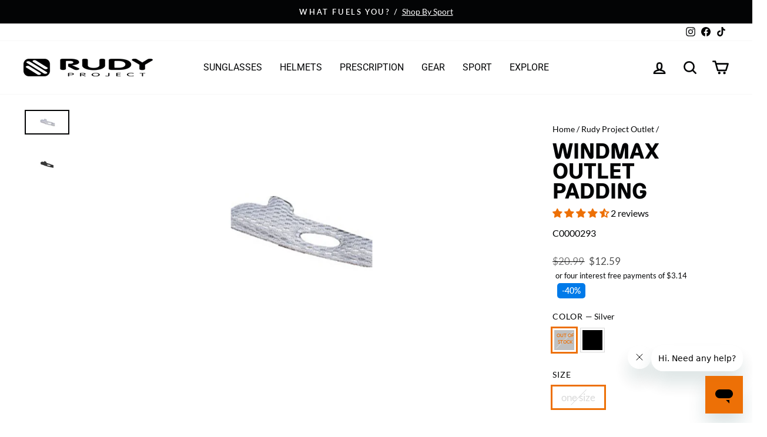

--- FILE ---
content_type: text/html; charset=utf-8
request_url: https://www.rudyprojectna.com/collections/sale/products/windmax-bug-stop?variant=8143039823973
body_size: 59422
content:















<!doctype html>
<html class="no-js" lang="en" dir="ltr">
<head>

  <script async src="//www.rudyprojectna.com/cdn/shop/t/161/assets/avada-cookiebar-gcm-integration.js?v=126193589784249790441758393529"></script>
  
  <meta charset="utf-8">
  <meta http-equiv="X-UA-Compatible" content="IE=edge,chrome=1">
  <meta name="viewport" content="width=device-width,initial-scale=1">
  <meta name="theme-color" content="#ed7006">
  <link rel="canonical" href="https://www.rudyprojectna.com/products/windmax-bug-stop">
  <link rel="preconnect" href="https://cdn.shopify.com">
  <link rel="preconnect" href="https://fonts.shopifycdn.com">
  <link rel="dns-prefetch" href="https://productreviews.shopifycdn.com">
  <link rel="dns-prefetch" href="https://ajax.googleapis.com">
  <link rel="dns-prefetch" href="https://maps.googleapis.com">
  <link rel="dns-prefetch" href="https://maps.gstatic.com"><link rel="shortcut icon" href="//www.rudyprojectna.com/cdn/shop/files/black_icon_1fd422ba-b6dc-46b9-9d04-6b482756246f_32x32.png?v=1652731003" type="image/png" /><title>Rudy Project | Outlet Bike Helmet | Bug Stop | Replacement
&ndash; Rudy Project North America
</title>
<meta name="description" content="Replacement chrome padding for Windmax Helmet"><meta property="og:site_name" content="Rudy Project North America">
  <meta property="og:url" content="https://www.rudyprojectna.com/products/windmax-bug-stop">
  <meta property="og:title" content="Windmax Outlet Padding">
  <meta property="og:type" content="product">
  <meta property="og:description" content="Replacement chrome padding for Windmax Helmet"><meta property="og:image" content="http://www.rudyprojectna.com/cdn/shop/products/C0000226US_e0e16fe4-f6d0-4709-be4f-f4a8b832c0f8.png?v=1571723036">
    <meta property="og:image:secure_url" content="https://www.rudyprojectna.com/cdn/shop/products/C0000226US_e0e16fe4-f6d0-4709-be4f-f4a8b832c0f8.png?v=1571723036">
    <meta property="og:image:width" content="1050">
    <meta property="og:image:height" content="582"><meta name="twitter:site" content="@">
  <meta name="twitter:card" content="summary_large_image">
  <meta name="twitter:title" content="Windmax Outlet Padding">
  <meta name="twitter:description" content="Replacement chrome padding for Windmax Helmet">
<style data-shopify>@font-face {
  font-family: Roboto;
  font-weight: 400;
  font-style: normal;
  font-display: swap;
  src: url("//www.rudyprojectna.com/cdn/fonts/roboto/roboto_n4.2019d890f07b1852f56ce63ba45b2db45d852cba.woff2") format("woff2"),
       url("//www.rudyprojectna.com/cdn/fonts/roboto/roboto_n4.238690e0007583582327135619c5f7971652fa9d.woff") format("woff");
}

  @font-face {
  font-family: Lato;
  font-weight: 400;
  font-style: normal;
  font-display: swap;
  src: url("//www.rudyprojectna.com/cdn/fonts/lato/lato_n4.c3b93d431f0091c8be23185e15c9d1fee1e971c5.woff2") format("woff2"),
       url("//www.rudyprojectna.com/cdn/fonts/lato/lato_n4.d5c00c781efb195594fd2fd4ad04f7882949e327.woff") format("woff");
}


  @font-face {
  font-family: Lato;
  font-weight: 600;
  font-style: normal;
  font-display: swap;
  src: url("//www.rudyprojectna.com/cdn/fonts/lato/lato_n6.38d0e3b23b74a60f769c51d1df73fac96c580d59.woff2") format("woff2"),
       url("//www.rudyprojectna.com/cdn/fonts/lato/lato_n6.3365366161bdcc36a3f97cfbb23954d8c4bf4079.woff") format("woff");
}

  @font-face {
  font-family: Lato;
  font-weight: 400;
  font-style: italic;
  font-display: swap;
  src: url("//www.rudyprojectna.com/cdn/fonts/lato/lato_i4.09c847adc47c2fefc3368f2e241a3712168bc4b6.woff2") format("woff2"),
       url("//www.rudyprojectna.com/cdn/fonts/lato/lato_i4.3c7d9eb6c1b0a2bf62d892c3ee4582b016d0f30c.woff") format("woff");
}

  @font-face {
  font-family: Lato;
  font-weight: 600;
  font-style: italic;
  font-display: swap;
  src: url("//www.rudyprojectna.com/cdn/fonts/lato/lato_i6.ab357ee5069e0603c2899b31e2b8ae84c4a42a48.woff2") format("woff2"),
       url("//www.rudyprojectna.com/cdn/fonts/lato/lato_i6.3164fed79d7d987c1390528781c7c2f59ac7a746.woff") format("woff");
}

</style><link href="//www.rudyprojectna.com/cdn/shop/t/161/assets/theme.css?v=30414211891100799921763525542" rel="stylesheet" type="text/css" media="all" />
  <link href="//www.rudyprojectna.com/cdn/shop/t/161/assets/ct-styles.css?v=94429256696595196171769469648" rel="stylesheet" type="text/css" media="all" />
  
  
  	  <link href="//www.rudyprojectna.com/cdn/shop/t/161/assets/ct-product-styles.css?v=51171398863524363461764781425" rel="stylesheet" type="text/css" media="all" />
  
<style data-shopify>:root {
    --typeHeaderPrimary: Roboto;
    --typeHeaderFallback: sans-serif;
    --typeHeaderSize: 40px;
    --typeHeaderWeight: 400;
    --typeHeaderLineHeight: 1;
    --typeHeaderSpacing: 0.0em;

    --typeBasePrimary:Lato;
    --typeBaseFallback:sans-serif;
    --typeBaseSize: 17px;
    --typeBaseWeight: 400;
    --typeBaseSpacing: 0.0em;
    --typeBaseLineHeight: 1.4;

    --typeCollectionTitle: 20px;

    --iconWeight: 6px;
    --iconLinecaps: round;

    
      --buttonRadius: 0px;
    

    --colorGridOverlayOpacity: 0.1;
  }

  .placeholder-content {
    background-image: linear-gradient(100deg, #ffffff 40%, #f7f7f7 63%, #ffffff 79%);
  }</style>
  
  
  

  
  

  <script>
    document.documentElement.className = document.documentElement.className.replace('no-js', 'js');

    window.theme = window.theme || {};
    theme.routes = {
      home: "/",
      cart: "/cart.js",
      cartPage: "/cart",
      cartAdd: "/cart/add.js",
      cartChange: "/cart/change.js",
      search: "/search"
    };
    theme.strings = {
      soldOut: "Sold Out",
      unavailable: "Unavailable",
      inStockLabel: "In stock",
      stockLabel: "Low stock - [count] items left",
      willNotShipUntil: "Ready to ship [date]",
      willBeInStockAfter: "Expected arrival on [date]",
      waitingForStock: "Inventory on the way",
      savePrice: "Save [saved_amount]",
      cartEmpty: "Your cart is currently empty.",
      cartTermsConfirmation: "You must agree with the terms and conditions of sales to check out",
      searchCollections: "Collections:",
      searchPages: "Pages:",
      searchArticles: "Articles:"
    };
    theme.settings = {
      dynamicVariantsEnable: true,
      cartType: "drawer",
      isCustomerTemplate: false,
      moneyFormat: "${{amount}}",
      saveType: "dollar",
      productImageSize: "landscape",
      productImageCover: true,
      predictiveSearch: true,
      predictiveSearchType: "product,article",
      quickView: false,
      themeName: 'Impulse',
      themeVersion: "5.4.0",
      exclusiveProductVisible: false,
      exclusiveProductID: 14755659907437
    };
  </script>

  
  <script>window.performance && window.performance.mark && window.performance.mark('shopify.content_for_header.start');</script><meta name="google-site-verification" content="atMEDIeayDvOQfS14nlSS8xGVUNnskcuK49CgT-Di3w">
<meta name="google-site-verification" content="2G8sTzdGO5-Hin8zz90wLRBM6Bbf5wUdXLuhfQa_qRo">
<meta id="shopify-digital-wallet" name="shopify-digital-wallet" content="/23383111/digital_wallets/dialog">
<meta name="shopify-checkout-api-token" content="8c397ab31024312415e6abfe1ae5bc10">
<meta id="in-context-paypal-metadata" data-shop-id="23383111" data-venmo-supported="false" data-environment="production" data-locale="en_US" data-paypal-v4="true" data-currency="USD">
<link rel="alternate" type="application/json+oembed" href="https://www.rudyprojectna.com/products/windmax-bug-stop.oembed">
<script async="async" src="/checkouts/internal/preloads.js?locale=en-US"></script>
<script id="shopify-features" type="application/json">{"accessToken":"8c397ab31024312415e6abfe1ae5bc10","betas":["rich-media-storefront-analytics"],"domain":"www.rudyprojectna.com","predictiveSearch":true,"shopId":23383111,"locale":"en"}</script>
<script>var Shopify = Shopify || {};
Shopify.shop = "rudyprojectna.myshopify.com";
Shopify.locale = "en";
Shopify.currency = {"active":"USD","rate":"1.0"};
Shopify.country = "US";
Shopify.theme = {"name":"RPNA Impulse V1-2.b","id":180969537901,"schema_name":"Impulse","schema_version":"5.4.0","theme_store_id":null,"role":"main"};
Shopify.theme.handle = "null";
Shopify.theme.style = {"id":null,"handle":null};
Shopify.cdnHost = "www.rudyprojectna.com/cdn";
Shopify.routes = Shopify.routes || {};
Shopify.routes.root = "/";</script>
<script type="module">!function(o){(o.Shopify=o.Shopify||{}).modules=!0}(window);</script>
<script>!function(o){function n(){var o=[];function n(){o.push(Array.prototype.slice.apply(arguments))}return n.q=o,n}var t=o.Shopify=o.Shopify||{};t.loadFeatures=n(),t.autoloadFeatures=n()}(window);</script>
<script id="shop-js-analytics" type="application/json">{"pageType":"product"}</script>
<script defer="defer" async type="module" src="//www.rudyprojectna.com/cdn/shopifycloud/shop-js/modules/v2/client.init-shop-cart-sync_BT-GjEfc.en.esm.js"></script>
<script defer="defer" async type="module" src="//www.rudyprojectna.com/cdn/shopifycloud/shop-js/modules/v2/chunk.common_D58fp_Oc.esm.js"></script>
<script defer="defer" async type="module" src="//www.rudyprojectna.com/cdn/shopifycloud/shop-js/modules/v2/chunk.modal_xMitdFEc.esm.js"></script>
<script type="module">
  await import("//www.rudyprojectna.com/cdn/shopifycloud/shop-js/modules/v2/client.init-shop-cart-sync_BT-GjEfc.en.esm.js");
await import("//www.rudyprojectna.com/cdn/shopifycloud/shop-js/modules/v2/chunk.common_D58fp_Oc.esm.js");
await import("//www.rudyprojectna.com/cdn/shopifycloud/shop-js/modules/v2/chunk.modal_xMitdFEc.esm.js");

  window.Shopify.SignInWithShop?.initShopCartSync?.({"fedCMEnabled":true,"windoidEnabled":true});

</script>
<script>(function() {
  var isLoaded = false;
  function asyncLoad() {
    if (isLoaded) return;
    isLoaded = true;
    var urls = ["https:\/\/id-shop.govx.com\/app\/rudyprojectna.myshopify.com\/govx.js?shop=rudyprojectna.myshopify.com","https:\/\/cdn.assortion.com\/app.js?shop=rudyprojectna.myshopify.com","https:\/\/na.shgcdn3.com\/pixel-collector.js?shop=rudyprojectna.myshopify.com"];
    for (var i = 0; i < urls.length; i++) {
      var s = document.createElement('script');
      s.type = 'text/javascript';
      s.async = true;
      s.src = urls[i];
      var x = document.getElementsByTagName('script')[0];
      x.parentNode.insertBefore(s, x);
    }
  };
  if(window.attachEvent) {
    window.attachEvent('onload', asyncLoad);
  } else {
    window.addEventListener('load', asyncLoad, false);
  }
})();</script>
<script id="__st">var __st={"a":23383111,"offset":-28800,"reqid":"d47d7198-c037-49b5-a916-aa48b9526aef-1769475147","pageurl":"www.rudyprojectna.com\/collections\/sale\/products\/windmax-bug-stop?variant=8143039823973","u":"81e4b4e528ad","p":"product","rtyp":"product","rid":751945482341};</script>
<script>window.ShopifyPaypalV4VisibilityTracking = true;</script>
<script id="captcha-bootstrap">!function(){'use strict';const t='contact',e='account',n='new_comment',o=[[t,t],['blogs',n],['comments',n],[t,'customer']],c=[[e,'customer_login'],[e,'guest_login'],[e,'recover_customer_password'],[e,'create_customer']],r=t=>t.map((([t,e])=>`form[action*='/${t}']:not([data-nocaptcha='true']) input[name='form_type'][value='${e}']`)).join(','),a=t=>()=>t?[...document.querySelectorAll(t)].map((t=>t.form)):[];function s(){const t=[...o],e=r(t);return a(e)}const i='password',u='form_key',d=['recaptcha-v3-token','g-recaptcha-response','h-captcha-response',i],f=()=>{try{return window.sessionStorage}catch{return}},m='__shopify_v',_=t=>t.elements[u];function p(t,e,n=!1){try{const o=window.sessionStorage,c=JSON.parse(o.getItem(e)),{data:r}=function(t){const{data:e,action:n}=t;return t[m]||n?{data:e,action:n}:{data:t,action:n}}(c);for(const[e,n]of Object.entries(r))t.elements[e]&&(t.elements[e].value=n);n&&o.removeItem(e)}catch(o){console.error('form repopulation failed',{error:o})}}const l='form_type',E='cptcha';function T(t){t.dataset[E]=!0}const w=window,h=w.document,L='Shopify',v='ce_forms',y='captcha';let A=!1;((t,e)=>{const n=(g='f06e6c50-85a8-45c8-87d0-21a2b65856fe',I='https://cdn.shopify.com/shopifycloud/storefront-forms-hcaptcha/ce_storefront_forms_captcha_hcaptcha.v1.5.2.iife.js',D={infoText:'Protected by hCaptcha',privacyText:'Privacy',termsText:'Terms'},(t,e,n)=>{const o=w[L][v],c=o.bindForm;if(c)return c(t,g,e,D).then(n);var r;o.q.push([[t,g,e,D],n]),r=I,A||(h.body.append(Object.assign(h.createElement('script'),{id:'captcha-provider',async:!0,src:r})),A=!0)});var g,I,D;w[L]=w[L]||{},w[L][v]=w[L][v]||{},w[L][v].q=[],w[L][y]=w[L][y]||{},w[L][y].protect=function(t,e){n(t,void 0,e),T(t)},Object.freeze(w[L][y]),function(t,e,n,w,h,L){const[v,y,A,g]=function(t,e,n){const i=e?o:[],u=t?c:[],d=[...i,...u],f=r(d),m=r(i),_=r(d.filter((([t,e])=>n.includes(e))));return[a(f),a(m),a(_),s()]}(w,h,L),I=t=>{const e=t.target;return e instanceof HTMLFormElement?e:e&&e.form},D=t=>v().includes(t);t.addEventListener('submit',(t=>{const e=I(t);if(!e)return;const n=D(e)&&!e.dataset.hcaptchaBound&&!e.dataset.recaptchaBound,o=_(e),c=g().includes(e)&&(!o||!o.value);(n||c)&&t.preventDefault(),c&&!n&&(function(t){try{if(!f())return;!function(t){const e=f();if(!e)return;const n=_(t);if(!n)return;const o=n.value;o&&e.removeItem(o)}(t);const e=Array.from(Array(32),(()=>Math.random().toString(36)[2])).join('');!function(t,e){_(t)||t.append(Object.assign(document.createElement('input'),{type:'hidden',name:u})),t.elements[u].value=e}(t,e),function(t,e){const n=f();if(!n)return;const o=[...t.querySelectorAll(`input[type='${i}']`)].map((({name:t})=>t)),c=[...d,...o],r={};for(const[a,s]of new FormData(t).entries())c.includes(a)||(r[a]=s);n.setItem(e,JSON.stringify({[m]:1,action:t.action,data:r}))}(t,e)}catch(e){console.error('failed to persist form',e)}}(e),e.submit())}));const S=(t,e)=>{t&&!t.dataset[E]&&(n(t,e.some((e=>e===t))),T(t))};for(const o of['focusin','change'])t.addEventListener(o,(t=>{const e=I(t);D(e)&&S(e,y())}));const B=e.get('form_key'),M=e.get(l),P=B&&M;t.addEventListener('DOMContentLoaded',(()=>{const t=y();if(P)for(const e of t)e.elements[l].value===M&&p(e,B);[...new Set([...A(),...v().filter((t=>'true'===t.dataset.shopifyCaptcha))])].forEach((e=>S(e,t)))}))}(h,new URLSearchParams(w.location.search),n,t,e,['guest_login'])})(!0,!0)}();</script>
<script integrity="sha256-4kQ18oKyAcykRKYeNunJcIwy7WH5gtpwJnB7kiuLZ1E=" data-source-attribution="shopify.loadfeatures" defer="defer" src="//www.rudyprojectna.com/cdn/shopifycloud/storefront/assets/storefront/load_feature-a0a9edcb.js" crossorigin="anonymous"></script>
<script data-source-attribution="shopify.dynamic_checkout.dynamic.init">var Shopify=Shopify||{};Shopify.PaymentButton=Shopify.PaymentButton||{isStorefrontPortableWallets:!0,init:function(){window.Shopify.PaymentButton.init=function(){};var t=document.createElement("script");t.src="https://www.rudyprojectna.com/cdn/shopifycloud/portable-wallets/latest/portable-wallets.en.js",t.type="module",document.head.appendChild(t)}};
</script>
<script data-source-attribution="shopify.dynamic_checkout.buyer_consent">
  function portableWalletsHideBuyerConsent(e){var t=document.getElementById("shopify-buyer-consent"),n=document.getElementById("shopify-subscription-policy-button");t&&n&&(t.classList.add("hidden"),t.setAttribute("aria-hidden","true"),n.removeEventListener("click",e))}function portableWalletsShowBuyerConsent(e){var t=document.getElementById("shopify-buyer-consent"),n=document.getElementById("shopify-subscription-policy-button");t&&n&&(t.classList.remove("hidden"),t.removeAttribute("aria-hidden"),n.addEventListener("click",e))}window.Shopify?.PaymentButton&&(window.Shopify.PaymentButton.hideBuyerConsent=portableWalletsHideBuyerConsent,window.Shopify.PaymentButton.showBuyerConsent=portableWalletsShowBuyerConsent);
</script>
<script>
  function portableWalletsCleanup(e){e&&e.src&&console.error("Failed to load portable wallets script "+e.src);var t=document.querySelectorAll("shopify-accelerated-checkout .shopify-payment-button__skeleton, shopify-accelerated-checkout-cart .wallet-cart-button__skeleton"),e=document.getElementById("shopify-buyer-consent");for(let e=0;e<t.length;e++)t[e].remove();e&&e.remove()}function portableWalletsNotLoadedAsModule(e){e instanceof ErrorEvent&&"string"==typeof e.message&&e.message.includes("import.meta")&&"string"==typeof e.filename&&e.filename.includes("portable-wallets")&&(window.removeEventListener("error",portableWalletsNotLoadedAsModule),window.Shopify.PaymentButton.failedToLoad=e,"loading"===document.readyState?document.addEventListener("DOMContentLoaded",window.Shopify.PaymentButton.init):window.Shopify.PaymentButton.init())}window.addEventListener("error",portableWalletsNotLoadedAsModule);
</script>

<script type="module" src="https://www.rudyprojectna.com/cdn/shopifycloud/portable-wallets/latest/portable-wallets.en.js" onError="portableWalletsCleanup(this)" crossorigin="anonymous"></script>
<script nomodule>
  document.addEventListener("DOMContentLoaded", portableWalletsCleanup);
</script>

<link id="shopify-accelerated-checkout-styles" rel="stylesheet" media="screen" href="https://www.rudyprojectna.com/cdn/shopifycloud/portable-wallets/latest/accelerated-checkout-backwards-compat.css" crossorigin="anonymous">
<style id="shopify-accelerated-checkout-cart">
        #shopify-buyer-consent {
  margin-top: 1em;
  display: inline-block;
  width: 100%;
}

#shopify-buyer-consent.hidden {
  display: none;
}

#shopify-subscription-policy-button {
  background: none;
  border: none;
  padding: 0;
  text-decoration: underline;
  font-size: inherit;
  cursor: pointer;
}

#shopify-subscription-policy-button::before {
  box-shadow: none;
}

      </style>

<script>window.performance && window.performance.mark && window.performance.mark('shopify.content_for_header.end');</script>
  





  <script type="text/javascript">
    
      window.__shgMoneyFormat = window.__shgMoneyFormat || {"USD":{"currency":"USD","currency_symbol":"$","currency_symbol_location":"left","decimal_places":2,"decimal_separator":".","thousands_separator":","}};
    
    window.__shgCurrentCurrencyCode = window.__shgCurrentCurrencyCode || {
      currency: "USD",
      currency_symbol: "$",
      decimal_separator: ".",
      thousands_separator: ",",
      decimal_places: 2,
      currency_symbol_location: "left"
    };
  </script>



  
  
  
  
  
  <script src="//www.rudyprojectna.com/cdn/shop/t/161/assets/vendor-scripts-v11.js" defer="defer"></script><script src="//www.rudyprojectna.com/cdn/shop/t/161/assets/theme--ct-modified.js?v=98471649282347012231759689878" defer="defer"></script>
  <script src="//www.rudyprojectna.com/cdn/shop/t/161/assets/ct.js?v=114145771870685123001764781961" defer="defer"></script><script src="https://ajax.googleapis.com/ajax/libs/jquery/3.6.0/jquery.min.js"></script>

  

<script type="text/javascript">
  
    window.SHG_CUSTOMER = null;
  
</script>








  

  

<!-- BEGIN app block: shopify://apps/klaviyo-email-marketing-sms/blocks/klaviyo-onsite-embed/2632fe16-c075-4321-a88b-50b567f42507 -->












  <script async src="https://static.klaviyo.com/onsite/js/N9j4ZS/klaviyo.js?company_id=N9j4ZS"></script>
  <script>!function(){if(!window.klaviyo){window._klOnsite=window._klOnsite||[];try{window.klaviyo=new Proxy({},{get:function(n,i){return"push"===i?function(){var n;(n=window._klOnsite).push.apply(n,arguments)}:function(){for(var n=arguments.length,o=new Array(n),w=0;w<n;w++)o[w]=arguments[w];var t="function"==typeof o[o.length-1]?o.pop():void 0,e=new Promise((function(n){window._klOnsite.push([i].concat(o,[function(i){t&&t(i),n(i)}]))}));return e}}})}catch(n){window.klaviyo=window.klaviyo||[],window.klaviyo.push=function(){var n;(n=window._klOnsite).push.apply(n,arguments)}}}}();</script>

  
    <script id="viewed_product">
      if (item == null) {
        var _learnq = _learnq || [];

        var MetafieldReviews = null
        var MetafieldYotpoRating = null
        var MetafieldYotpoCount = null
        var MetafieldLooxRating = null
        var MetafieldLooxCount = null
        var okendoProduct = null
        var okendoProductReviewCount = null
        var okendoProductReviewAverageValue = null
        try {
          // The following fields are used for Customer Hub recently viewed in order to add reviews.
          // This information is not part of __kla_viewed. Instead, it is part of __kla_viewed_reviewed_items
          MetafieldReviews = {"rating":{"scale_min":"1.0","scale_max":"5.0","value":"4.5"},"rating_count":2};
          MetafieldYotpoRating = null
          MetafieldYotpoCount = null
          MetafieldLooxRating = null
          MetafieldLooxCount = null

          okendoProduct = null
          // If the okendo metafield is not legacy, it will error, which then requires the new json formatted data
          if (okendoProduct && 'error' in okendoProduct) {
            okendoProduct = null
          }
          okendoProductReviewCount = okendoProduct ? okendoProduct.reviewCount : null
          okendoProductReviewAverageValue = okendoProduct ? okendoProduct.reviewAverageValue : null
        } catch (error) {
          console.error('Error in Klaviyo onsite reviews tracking:', error);
        }

        var item = {
          Name: "Windmax Outlet Padding",
          ProductID: 751945482341,
          Categories: ["Accessories","Bing Product Feed","Rudy Project Outlet"],
          ImageURL: "https://www.rudyprojectna.com/cdn/shop/products/C0000226US_e0e16fe4-f6d0-4709-be4f-f4a8b832c0f8_grande.png?v=1571723036",
          URL: "https://www.rudyprojectna.com/products/windmax-bug-stop",
          Brand: "Rudy Project North America",
          Price: "$12.59",
          Value: "12.59",
          CompareAtPrice: "$20.99"
        };
        _learnq.push(['track', 'Viewed Product', item]);
        _learnq.push(['trackViewedItem', {
          Title: item.Name,
          ItemId: item.ProductID,
          Categories: item.Categories,
          ImageUrl: item.ImageURL,
          Url: item.URL,
          Metadata: {
            Brand: item.Brand,
            Price: item.Price,
            Value: item.Value,
            CompareAtPrice: item.CompareAtPrice
          },
          metafields:{
            reviews: MetafieldReviews,
            yotpo:{
              rating: MetafieldYotpoRating,
              count: MetafieldYotpoCount,
            },
            loox:{
              rating: MetafieldLooxRating,
              count: MetafieldLooxCount,
            },
            okendo: {
              rating: okendoProductReviewAverageValue,
              count: okendoProductReviewCount,
            }
          }
        }]);
      }
    </script>
  




  <script>
    window.klaviyoReviewsProductDesignMode = false
  </script>







<!-- END app block --><!-- BEGIN app block: shopify://apps/judge-me-reviews/blocks/judgeme_core/61ccd3b1-a9f2-4160-9fe9-4fec8413e5d8 --><!-- Start of Judge.me Core -->






<link rel="dns-prefetch" href="https://cdnwidget.judge.me">
<link rel="dns-prefetch" href="https://cdn.judge.me">
<link rel="dns-prefetch" href="https://cdn1.judge.me">
<link rel="dns-prefetch" href="https://api.judge.me">

<script data-cfasync='false' class='jdgm-settings-script'>window.jdgmSettings={"pagination":5,"disable_web_reviews":false,"badge_no_review_text":"No reviews","badge_n_reviews_text":"{{ n }} review/reviews","badge_star_color":"#ED7006","hide_badge_preview_if_no_reviews":true,"badge_hide_text":false,"enforce_center_preview_badge":false,"widget_title":"Customer Reviews for {{ product_name }}","widget_open_form_text":"Write a review","widget_close_form_text":"Cancel review","widget_refresh_page_text":"Refresh page","widget_summary_text":"Based on {{ number_of_reviews }} review/reviews","widget_no_review_text":"Be the first to write a review","widget_name_field_text":"Display name","widget_verified_name_field_text":"Verified Name (public)","widget_name_placeholder_text":"Display name","widget_required_field_error_text":"This field is required.","widget_email_field_text":"Email address","widget_verified_email_field_text":"Verified Email (private, can not be edited)","widget_email_placeholder_text":"Your email address","widget_email_field_error_text":"Please enter a valid email address.","widget_rating_field_text":"Rating","widget_review_title_field_text":"Review Title","widget_review_title_placeholder_text":"Give your review a title","widget_review_body_field_text":"Review content","widget_review_body_placeholder_text":"Start writing here...","widget_pictures_field_text":"Picture/Video (optional)","widget_submit_review_text":"Submit Review","widget_submit_verified_review_text":"Submit Verified Review","widget_submit_success_msg_with_auto_publish":"Thank you! Please refresh the page in a few moments to see your review. You can remove or edit your review by logging into \u003ca href='https://judge.me/login' target='_blank' rel='nofollow noopener'\u003eJudge.me\u003c/a\u003e","widget_submit_success_msg_no_auto_publish":"Thank you! Your review will be published as soon as it is approved by the shop admin. You can remove or edit your review by logging into \u003ca href='https://judge.me/login' target='_blank' rel='nofollow noopener'\u003eJudge.me\u003c/a\u003e","widget_show_default_reviews_out_of_total_text":"Showing {{ n_reviews_shown }} out of {{ n_reviews }} reviews.","widget_show_all_link_text":"Show all","widget_show_less_link_text":"Show less","widget_author_said_text":"{{ reviewer_name }} said:","widget_days_text":"{{ n }} days ago","widget_weeks_text":"{{ n }} week/weeks ago","widget_months_text":"{{ n }} month/months ago","widget_years_text":"{{ n }} year/years ago","widget_yesterday_text":"Yesterday","widget_today_text":"Today","widget_replied_text":"\u003e\u003e {{ shop_name }} replied:","widget_read_more_text":"Read more","widget_reviewer_name_as_initial":"","widget_rating_filter_color":"#ED7006","widget_rating_filter_see_all_text":"See all reviews","widget_sorting_most_recent_text":"Most Recent","widget_sorting_highest_rating_text":"Highest Rating","widget_sorting_lowest_rating_text":"Lowest Rating","widget_sorting_with_pictures_text":"Only Pictures","widget_sorting_most_helpful_text":"Most Helpful","widget_open_question_form_text":"Ask a question","widget_reviews_subtab_text":"Reviews","widget_questions_subtab_text":"Questions","widget_question_label_text":"Question","widget_answer_label_text":"Answer","widget_question_placeholder_text":"Write your question here","widget_submit_question_text":"Submit Question","widget_question_submit_success_text":"Thank you for your question! We will notify you once it gets answered.","widget_star_color":"#ED7006","verified_badge_text":"Verified","verified_badge_bg_color":"","verified_badge_text_color":"","verified_badge_placement":"left-of-reviewer-name","widget_review_max_height":"","widget_hide_border":false,"widget_social_share":false,"widget_thumb":false,"widget_review_location_show":false,"widget_location_format":"city_state_only","all_reviews_include_out_of_store_products":true,"all_reviews_out_of_store_text":"(out of store)","all_reviews_pagination":100,"all_reviews_product_name_prefix_text":"about","enable_review_pictures":true,"enable_question_anwser":false,"widget_theme":"leex","review_date_format":"mm/dd/yyyy","default_sort_method":"pictures-first","widget_product_reviews_subtab_text":"Product Reviews","widget_shop_reviews_subtab_text":"Shop Reviews","widget_other_products_reviews_text":"Reviews for other products","widget_store_reviews_subtab_text":"Store reviews","widget_no_store_reviews_text":"This store hasn't received any reviews yet","widget_web_restriction_product_reviews_text":"This product hasn't received any reviews yet","widget_no_items_text":"No items found","widget_show_more_text":"Show more","widget_write_a_store_review_text":"Write a Store Review","widget_other_languages_heading":"Reviews in Other Languages","widget_translate_review_text":"Translate review to {{ language }}","widget_translating_review_text":"Translating...","widget_show_original_translation_text":"Show original ({{ language }})","widget_translate_review_failed_text":"Review couldn't be translated.","widget_translate_review_retry_text":"Retry","widget_translate_review_try_again_later_text":"Try again later","show_product_url_for_grouped_product":false,"widget_sorting_pictures_first_text":"Pictures First","show_pictures_on_all_rev_page_mobile":true,"show_pictures_on_all_rev_page_desktop":true,"floating_tab_hide_mobile_install_preference":false,"floating_tab_button_name":"★ Reviews","floating_tab_title":"Let customers speak for us","floating_tab_button_color":"","floating_tab_button_background_color":"","floating_tab_url":"","floating_tab_url_enabled":false,"floating_tab_tab_style":"text","all_reviews_text_badge_text":"Customers rate us {{ shop.metafields.judgeme.all_reviews_rating | round: 1 }}/5 based on {{ shop.metafields.judgeme.all_reviews_count }} reviews.","all_reviews_text_badge_text_branded_style":"{{ shop.metafields.judgeme.all_reviews_rating | round: 1 }} out of 5 stars based on {{ shop.metafields.judgeme.all_reviews_count }} reviews","is_all_reviews_text_badge_a_link":false,"show_stars_for_all_reviews_text_badge":false,"all_reviews_text_badge_url":"","all_reviews_text_style":"text","all_reviews_text_color_style":"judgeme_brand_color","all_reviews_text_color":"#108474","all_reviews_text_show_jm_brand":true,"featured_carousel_show_header":true,"featured_carousel_title":"Customer Reviews","testimonials_carousel_title":"Customers are saying","videos_carousel_title":"Real customer stories","cards_carousel_title":"Customers are saying","featured_carousel_count_text":"from {{ n }} reviews","featured_carousel_add_link_to_all_reviews_page":true,"featured_carousel_url":"","featured_carousel_show_images":true,"featured_carousel_autoslide_interval":5,"featured_carousel_arrows_on_the_sides":true,"featured_carousel_height":250,"featured_carousel_width":100,"featured_carousel_image_size":0,"featured_carousel_image_height":250,"featured_carousel_arrow_color":"#eeeeee","verified_count_badge_style":"vintage","verified_count_badge_orientation":"horizontal","verified_count_badge_color_style":"judgeme_brand_color","verified_count_badge_color":"#108474","is_verified_count_badge_a_link":false,"verified_count_badge_url":"","verified_count_badge_show_jm_brand":true,"widget_rating_preset_default":5,"widget_first_sub_tab":"product-reviews","widget_show_histogram":true,"widget_histogram_use_custom_color":true,"widget_pagination_use_custom_color":false,"widget_star_use_custom_color":true,"widget_verified_badge_use_custom_color":false,"widget_write_review_use_custom_color":false,"picture_reminder_submit_button":"Upload Pictures","enable_review_videos":true,"mute_video_by_default":false,"widget_sorting_videos_first_text":"Videos First","widget_review_pending_text":"Pending","featured_carousel_items_for_large_screen":3,"social_share_options_order":"Facebook,Twitter","remove_microdata_snippet":true,"disable_json_ld":false,"enable_json_ld_products":false,"preview_badge_show_question_text":false,"preview_badge_no_question_text":"No questions","preview_badge_n_question_text":"{{ number_of_questions }} question/questions","qa_badge_show_icon":false,"qa_badge_position":"same-row","remove_judgeme_branding":true,"widget_add_search_bar":false,"widget_search_bar_placeholder":"Search","widget_sorting_verified_only_text":"Verified only","featured_carousel_theme":"compact","featured_carousel_show_rating":true,"featured_carousel_show_title":true,"featured_carousel_show_body":true,"featured_carousel_show_date":false,"featured_carousel_show_reviewer":true,"featured_carousel_show_product":false,"featured_carousel_header_background_color":"#108474","featured_carousel_header_text_color":"#ffffff","featured_carousel_name_product_separator":"reviewed","featured_carousel_full_star_background":"#108474","featured_carousel_empty_star_background":"#dadada","featured_carousel_vertical_theme_background":"#f9fafb","featured_carousel_verified_badge_enable":true,"featured_carousel_verified_badge_color":"#108474","featured_carousel_border_style":"round","featured_carousel_review_line_length_limit":3,"featured_carousel_more_reviews_button_text":"Read more reviews","featured_carousel_view_product_button_text":"View product","all_reviews_page_load_reviews_on":"scroll","all_reviews_page_load_more_text":"Load More Reviews","disable_fb_tab_reviews":false,"enable_ajax_cdn_cache":false,"widget_public_name_text":"displayed publicly like","default_reviewer_name":"John Smith","default_reviewer_name_has_non_latin":true,"widget_reviewer_anonymous":"Anonymous","medals_widget_title":"Judge.me Review Medals","medals_widget_background_color":"#f9fafb","medals_widget_position":"footer_all_pages","medals_widget_border_color":"#f9fafb","medals_widget_verified_text_position":"left","medals_widget_use_monochromatic_version":false,"medals_widget_elements_color":"#108474","show_reviewer_avatar":true,"widget_invalid_yt_video_url_error_text":"Not a YouTube video URL","widget_max_length_field_error_text":"Please enter no more than {0} characters.","widget_show_country_flag":false,"widget_show_collected_via_shop_app":true,"widget_verified_by_shop_badge_style":"light","widget_verified_by_shop_text":"Verified by Shop","widget_show_photo_gallery":true,"widget_load_with_code_splitting":true,"widget_ugc_install_preference":false,"widget_ugc_title":"Made by us, Shared by you","widget_ugc_subtitle":"Tag us to see your picture featured in our page","widget_ugc_arrows_color":"#ffffff","widget_ugc_primary_button_text":"Buy Now","widget_ugc_primary_button_background_color":"#108474","widget_ugc_primary_button_text_color":"#ffffff","widget_ugc_primary_button_border_width":"0","widget_ugc_primary_button_border_style":"none","widget_ugc_primary_button_border_color":"#108474","widget_ugc_primary_button_border_radius":"25","widget_ugc_secondary_button_text":"Load More","widget_ugc_secondary_button_background_color":"#ffffff","widget_ugc_secondary_button_text_color":"#108474","widget_ugc_secondary_button_border_width":"2","widget_ugc_secondary_button_border_style":"solid","widget_ugc_secondary_button_border_color":"#108474","widget_ugc_secondary_button_border_radius":"25","widget_ugc_reviews_button_text":"View Reviews","widget_ugc_reviews_button_background_color":"#ffffff","widget_ugc_reviews_button_text_color":"#108474","widget_ugc_reviews_button_border_width":"2","widget_ugc_reviews_button_border_style":"solid","widget_ugc_reviews_button_border_color":"#108474","widget_ugc_reviews_button_border_radius":"25","widget_ugc_reviews_button_link_to":"judgeme-reviews-page","widget_ugc_show_post_date":true,"widget_ugc_max_width":"800","widget_rating_metafield_value_type":true,"widget_primary_color":"#ED7006","widget_enable_secondary_color":false,"widget_secondary_color":"#edf5f5","widget_summary_average_rating_text":"{{ average_rating }} out of 5","widget_media_grid_title":"Customer photos \u0026 videos","widget_media_grid_see_more_text":"See more","widget_round_style":false,"widget_show_product_medals":true,"widget_verified_by_judgeme_text":"Verified by Judge.me","widget_show_store_medals":true,"widget_verified_by_judgeme_text_in_store_medals":"Verified by Judge.me","widget_media_field_exceed_quantity_message":"Sorry, we can only accept {{ max_media }} for one review.","widget_media_field_exceed_limit_message":"{{ file_name }} is too large, please select a {{ media_type }} less than {{ size_limit }}MB.","widget_review_submitted_text":"Review Submitted!","widget_question_submitted_text":"Question Submitted!","widget_close_form_text_question":"Cancel","widget_write_your_answer_here_text":"Write your answer here","widget_enabled_branded_link":true,"widget_show_collected_by_judgeme":false,"widget_reviewer_name_color":"","widget_write_review_text_color":"","widget_write_review_bg_color":"","widget_collected_by_judgeme_text":"collected by Judge.me","widget_pagination_type":"standard","widget_load_more_text":"Load More","widget_load_more_color":"#108474","widget_full_review_text":"Full Review","widget_read_more_reviews_text":"Read More Reviews","widget_read_questions_text":"Read Questions","widget_questions_and_answers_text":"Questions \u0026 Answers","widget_verified_by_text":"Verified by","widget_verified_text":"Verified","widget_number_of_reviews_text":"{{ number_of_reviews }} reviews","widget_back_button_text":"Back","widget_next_button_text":"Next","widget_custom_forms_filter_button":"Filters","custom_forms_style":"vertical","widget_show_review_information":false,"how_reviews_are_collected":"How reviews are collected?","widget_show_review_keywords":false,"widget_gdpr_statement":"How we use your data: We'll only contact you about the review you left, and only if necessary. By submitting your review, you agree to Judge.me's \u003ca href='https://judge.me/terms' target='_blank' rel='nofollow noopener'\u003eterms\u003c/a\u003e, \u003ca href='https://judge.me/privacy' target='_blank' rel='nofollow noopener'\u003eprivacy\u003c/a\u003e and \u003ca href='https://judge.me/content-policy' target='_blank' rel='nofollow noopener'\u003econtent\u003c/a\u003e policies.","widget_multilingual_sorting_enabled":false,"widget_translate_review_content_enabled":false,"widget_translate_review_content_method":"manual","popup_widget_review_selection":"automatically_with_pictures","popup_widget_round_border_style":true,"popup_widget_show_title":true,"popup_widget_show_body":true,"popup_widget_show_reviewer":false,"popup_widget_show_product":true,"popup_widget_show_pictures":true,"popup_widget_use_review_picture":true,"popup_widget_show_on_home_page":true,"popup_widget_show_on_product_page":true,"popup_widget_show_on_collection_page":true,"popup_widget_show_on_cart_page":true,"popup_widget_position":"bottom_left","popup_widget_first_review_delay":5,"popup_widget_duration":5,"popup_widget_interval":5,"popup_widget_review_count":5,"popup_widget_hide_on_mobile":true,"review_snippet_widget_round_border_style":true,"review_snippet_widget_card_color":"#FFFFFF","review_snippet_widget_slider_arrows_background_color":"#FFFFFF","review_snippet_widget_slider_arrows_color":"#000000","review_snippet_widget_star_color":"#108474","show_product_variant":false,"all_reviews_product_variant_label_text":"Variant: ","widget_show_verified_branding":false,"widget_ai_summary_title":"Customers say","widget_ai_summary_disclaimer":"AI-powered review summary based on recent customer reviews","widget_show_ai_summary":false,"widget_show_ai_summary_bg":false,"widget_show_review_title_input":true,"redirect_reviewers_invited_via_email":"review_widget","request_store_review_after_product_review":false,"request_review_other_products_in_order":false,"review_form_color_scheme":"default","review_form_corner_style":"square","review_form_star_color":{},"review_form_text_color":"#333333","review_form_background_color":"#ffffff","review_form_field_background_color":"#fafafa","review_form_button_color":{},"review_form_button_text_color":"#ffffff","review_form_modal_overlay_color":"#000000","review_content_screen_title_text":"How would you rate this product?","review_content_introduction_text":"We would love it if you would share a bit about your experience.","store_review_form_title_text":"How would you rate this store?","store_review_form_introduction_text":"We would love it if you would share a bit about your experience.","show_review_guidance_text":true,"one_star_review_guidance_text":"Poor","five_star_review_guidance_text":"Great","customer_information_screen_title_text":"About you","customer_information_introduction_text":"Please tell us more about you.","custom_questions_screen_title_text":"Your experience in more detail","custom_questions_introduction_text":"Here are a few questions to help us understand more about your experience.","review_submitted_screen_title_text":"Thanks for your review!","review_submitted_screen_thank_you_text":"We are processing it and it will appear on the store soon.","review_submitted_screen_email_verification_text":"Please confirm your email by clicking the link we just sent you. This helps us keep reviews authentic.","review_submitted_request_store_review_text":"Would you like to share your experience of shopping with us?","review_submitted_review_other_products_text":"Would you like to review these products?","store_review_screen_title_text":"Would you like to share your experience of shopping with us?","store_review_introduction_text":"We value your feedback and use it to improve. Please share any thoughts or suggestions you have.","reviewer_media_screen_title_picture_text":"Share a picture","reviewer_media_introduction_picture_text":"Upload a photo to support your review.","reviewer_media_screen_title_video_text":"Share a video","reviewer_media_introduction_video_text":"Upload a video to support your review.","reviewer_media_screen_title_picture_or_video_text":"Share a picture or video","reviewer_media_introduction_picture_or_video_text":"Upload a photo or video to support your review.","reviewer_media_youtube_url_text":"Paste your Youtube URL here","advanced_settings_next_step_button_text":"Next","advanced_settings_close_review_button_text":"Close","modal_write_review_flow":false,"write_review_flow_required_text":"Required","write_review_flow_privacy_message_text":"We respect your privacy.","write_review_flow_anonymous_text":"Post review as anonymous","write_review_flow_visibility_text":"This won't be visible to other customers.","write_review_flow_multiple_selection_help_text":"Select as many as you like","write_review_flow_single_selection_help_text":"Select one option","write_review_flow_required_field_error_text":"This field is required","write_review_flow_invalid_email_error_text":"Please enter a valid email address","write_review_flow_max_length_error_text":"Max. {{ max_length }} characters.","write_review_flow_media_upload_text":"\u003cb\u003eClick to upload\u003c/b\u003e or drag and drop","write_review_flow_gdpr_statement":"We'll only contact you about your review if necessary. By submitting your review, you agree to our \u003ca href='https://judge.me/terms' target='_blank' rel='nofollow noopener'\u003eterms and conditions\u003c/a\u003e and \u003ca href='https://judge.me/privacy' target='_blank' rel='nofollow noopener'\u003eprivacy policy\u003c/a\u003e.","rating_only_reviews_enabled":false,"show_negative_reviews_help_screen":false,"new_review_flow_help_screen_rating_threshold":3,"negative_review_resolution_screen_title_text":"Tell us more","negative_review_resolution_text":"Your experience matters to us. If there were issues with your purchase, we're here to help. Feel free to reach out to us, we'd love the opportunity to make things right.","negative_review_resolution_button_text":"Contact us","negative_review_resolution_proceed_with_review_text":"Leave a review","negative_review_resolution_subject":"Issue with purchase from {{ shop_name }}.{{ order_name }}","preview_badge_collection_page_install_status":false,"widget_review_custom_css":"","preview_badge_custom_css":"","preview_badge_stars_count":"5-stars","featured_carousel_custom_css":"","floating_tab_custom_css":"","all_reviews_widget_custom_css":"","medals_widget_custom_css":"","verified_badge_custom_css":"","all_reviews_text_custom_css":"","transparency_badges_collected_via_store_invite":false,"transparency_badges_from_another_provider":false,"transparency_badges_collected_from_store_visitor":false,"transparency_badges_collected_by_verified_review_provider":false,"transparency_badges_earned_reward":false,"transparency_badges_collected_via_store_invite_text":"Review collected via store invitation","transparency_badges_from_another_provider_text":"Review collected from another provider","transparency_badges_collected_from_store_visitor_text":"Review collected from a store visitor","transparency_badges_written_in_google_text":"Review written in Google","transparency_badges_written_in_etsy_text":"Review written in Etsy","transparency_badges_written_in_shop_app_text":"Review written in Shop App","transparency_badges_earned_reward_text":"Review earned a reward for future purchase","product_review_widget_per_page":3,"widget_store_review_label_text":"Review about the store","checkout_comment_extension_title_on_product_page":"Customer Comments","checkout_comment_extension_num_latest_comment_show":5,"checkout_comment_extension_format":"name_and_timestamp","checkout_comment_customer_name":"last_initial","checkout_comment_comment_notification":true,"preview_badge_collection_page_install_preference":true,"preview_badge_home_page_install_preference":false,"preview_badge_product_page_install_preference":true,"review_widget_install_preference":"","review_carousel_install_preference":false,"floating_reviews_tab_install_preference":"none","verified_reviews_count_badge_install_preference":false,"all_reviews_text_install_preference":false,"review_widget_best_location":true,"judgeme_medals_install_preference":false,"review_widget_revamp_enabled":false,"review_widget_qna_enabled":false,"review_widget_header_theme":"minimal","review_widget_widget_title_enabled":true,"review_widget_header_text_size":"medium","review_widget_header_text_weight":"regular","review_widget_average_rating_style":"compact","review_widget_bar_chart_enabled":true,"review_widget_bar_chart_type":"numbers","review_widget_bar_chart_style":"standard","review_widget_expanded_media_gallery_enabled":false,"review_widget_reviews_section_theme":"standard","review_widget_image_style":"thumbnails","review_widget_review_image_ratio":"square","review_widget_stars_size":"medium","review_widget_verified_badge":"standard_text","review_widget_review_title_text_size":"medium","review_widget_review_text_size":"medium","review_widget_review_text_length":"medium","review_widget_number_of_columns_desktop":3,"review_widget_carousel_transition_speed":5,"review_widget_custom_questions_answers_display":"always","review_widget_button_text_color":"#FFFFFF","review_widget_text_color":"#000000","review_widget_lighter_text_color":"#7B7B7B","review_widget_corner_styling":"soft","review_widget_review_word_singular":"review","review_widget_review_word_plural":"reviews","review_widget_voting_label":"Helpful?","review_widget_shop_reply_label":"Reply from {{ shop_name }}:","review_widget_filters_title":"Filters","qna_widget_question_word_singular":"Question","qna_widget_question_word_plural":"Questions","qna_widget_answer_reply_label":"Answer from {{ answerer_name }}:","qna_content_screen_title_text":"Ask a question about this product","qna_widget_question_required_field_error_text":"Please enter your question.","qna_widget_flow_gdpr_statement":"We'll only contact you about your question if necessary. By submitting your question, you agree to our \u003ca href='https://judge.me/terms' target='_blank' rel='nofollow noopener'\u003eterms and conditions\u003c/a\u003e and \u003ca href='https://judge.me/privacy' target='_blank' rel='nofollow noopener'\u003eprivacy policy\u003c/a\u003e.","qna_widget_question_submitted_text":"Thanks for your question!","qna_widget_close_form_text_question":"Close","qna_widget_question_submit_success_text":"We’ll notify you by email when your question is answered.","all_reviews_widget_v2025_enabled":false,"all_reviews_widget_v2025_header_theme":"default","all_reviews_widget_v2025_widget_title_enabled":true,"all_reviews_widget_v2025_header_text_size":"medium","all_reviews_widget_v2025_header_text_weight":"regular","all_reviews_widget_v2025_average_rating_style":"compact","all_reviews_widget_v2025_bar_chart_enabled":true,"all_reviews_widget_v2025_bar_chart_type":"numbers","all_reviews_widget_v2025_bar_chart_style":"standard","all_reviews_widget_v2025_expanded_media_gallery_enabled":false,"all_reviews_widget_v2025_show_store_medals":true,"all_reviews_widget_v2025_show_photo_gallery":true,"all_reviews_widget_v2025_show_review_keywords":false,"all_reviews_widget_v2025_show_ai_summary":false,"all_reviews_widget_v2025_show_ai_summary_bg":false,"all_reviews_widget_v2025_add_search_bar":false,"all_reviews_widget_v2025_default_sort_method":"most-recent","all_reviews_widget_v2025_reviews_per_page":10,"all_reviews_widget_v2025_reviews_section_theme":"default","all_reviews_widget_v2025_image_style":"thumbnails","all_reviews_widget_v2025_review_image_ratio":"square","all_reviews_widget_v2025_stars_size":"medium","all_reviews_widget_v2025_verified_badge":"bold_badge","all_reviews_widget_v2025_review_title_text_size":"medium","all_reviews_widget_v2025_review_text_size":"medium","all_reviews_widget_v2025_review_text_length":"medium","all_reviews_widget_v2025_number_of_columns_desktop":3,"all_reviews_widget_v2025_carousel_transition_speed":5,"all_reviews_widget_v2025_custom_questions_answers_display":"always","all_reviews_widget_v2025_show_product_variant":false,"all_reviews_widget_v2025_show_reviewer_avatar":true,"all_reviews_widget_v2025_reviewer_name_as_initial":"","all_reviews_widget_v2025_review_location_show":false,"all_reviews_widget_v2025_location_format":"","all_reviews_widget_v2025_show_country_flag":false,"all_reviews_widget_v2025_verified_by_shop_badge_style":"light","all_reviews_widget_v2025_social_share":false,"all_reviews_widget_v2025_social_share_options_order":"Facebook,Twitter,LinkedIn,Pinterest","all_reviews_widget_v2025_pagination_type":"standard","all_reviews_widget_v2025_button_text_color":"#FFFFFF","all_reviews_widget_v2025_text_color":"#000000","all_reviews_widget_v2025_lighter_text_color":"#7B7B7B","all_reviews_widget_v2025_corner_styling":"soft","all_reviews_widget_v2025_title":"Customer reviews","all_reviews_widget_v2025_ai_summary_title":"Customers say about this store","all_reviews_widget_v2025_no_review_text":"Be the first to write a review","platform":"shopify","branding_url":"https://app.judge.me/reviews/stores/www.rudyprojectna.com","branding_text":"Powered by Judge.me","locale":"en","reply_name":"Rudy Project North America","widget_version":"3.0","footer":true,"autopublish":true,"review_dates":true,"enable_custom_form":false,"shop_use_review_site":true,"shop_locale":"en","enable_multi_locales_translations":true,"show_review_title_input":true,"review_verification_email_status":"never","can_be_branded":true,"reply_name_text":"Rudy Project North America"};</script> <style class='jdgm-settings-style'>.jdgm-xx{left:0}:root{--jdgm-primary-color: #ED7006;--jdgm-secondary-color: rgba(237,112,6,0.1);--jdgm-star-color: #ED7006;--jdgm-write-review-text-color: white;--jdgm-write-review-bg-color: #ED7006;--jdgm-paginate-color: #ED7006;--jdgm-border-radius: 0;--jdgm-reviewer-name-color: #ED7006}.jdgm-histogram__bar-content{background-color:#ED7006}.jdgm-rev[data-verified-buyer=true] .jdgm-rev__icon.jdgm-rev__icon:after,.jdgm-rev__buyer-badge.jdgm-rev__buyer-badge{color:white;background-color:#ED7006}.jdgm-review-widget--small .jdgm-gallery.jdgm-gallery .jdgm-gallery__thumbnail-link:nth-child(8) .jdgm-gallery__thumbnail-wrapper.jdgm-gallery__thumbnail-wrapper:before{content:"See more"}@media only screen and (min-width: 768px){.jdgm-gallery.jdgm-gallery .jdgm-gallery__thumbnail-link:nth-child(8) .jdgm-gallery__thumbnail-wrapper.jdgm-gallery__thumbnail-wrapper:before{content:"See more"}}.jdgm-preview-badge .jdgm-star.jdgm-star{color:#ED7006}.jdgm-prev-badge[data-average-rating='0.00']{display:none !important}.jdgm-author-all-initials{display:none !important}.jdgm-author-last-initial{display:none !important}.jdgm-rev-widg__title{visibility:hidden}.jdgm-rev-widg__summary-text{visibility:hidden}.jdgm-prev-badge__text{visibility:hidden}.jdgm-rev__prod-link-prefix:before{content:'about'}.jdgm-rev__variant-label:before{content:'Variant: '}.jdgm-rev__out-of-store-text:before{content:'(out of store)'}.jdgm-preview-badge[data-template="index"]{display:none !important}.jdgm-verified-count-badget[data-from-snippet="true"]{display:none !important}.jdgm-carousel-wrapper[data-from-snippet="true"]{display:none !important}.jdgm-all-reviews-text[data-from-snippet="true"]{display:none !important}.jdgm-medals-section[data-from-snippet="true"]{display:none !important}.jdgm-ugc-media-wrapper[data-from-snippet="true"]{display:none !important}.jdgm-rev__transparency-badge[data-badge-type="review_collected_via_store_invitation"]{display:none !important}.jdgm-rev__transparency-badge[data-badge-type="review_collected_from_another_provider"]{display:none !important}.jdgm-rev__transparency-badge[data-badge-type="review_collected_from_store_visitor"]{display:none !important}.jdgm-rev__transparency-badge[data-badge-type="review_written_in_etsy"]{display:none !important}.jdgm-rev__transparency-badge[data-badge-type="review_written_in_google_business"]{display:none !important}.jdgm-rev__transparency-badge[data-badge-type="review_written_in_shop_app"]{display:none !important}.jdgm-rev__transparency-badge[data-badge-type="review_earned_for_future_purchase"]{display:none !important}.jdgm-review-snippet-widget .jdgm-rev-snippet-widget__cards-container .jdgm-rev-snippet-card{border-radius:8px;background:#fff}.jdgm-review-snippet-widget .jdgm-rev-snippet-widget__cards-container .jdgm-rev-snippet-card__rev-rating .jdgm-star{color:#108474}.jdgm-review-snippet-widget .jdgm-rev-snippet-widget__prev-btn,.jdgm-review-snippet-widget .jdgm-rev-snippet-widget__next-btn{border-radius:50%;background:#fff}.jdgm-review-snippet-widget .jdgm-rev-snippet-widget__prev-btn>svg,.jdgm-review-snippet-widget .jdgm-rev-snippet-widget__next-btn>svg{fill:#000}.jdgm-full-rev-modal.rev-snippet-widget .jm-mfp-container .jm-mfp-content,.jdgm-full-rev-modal.rev-snippet-widget .jm-mfp-container .jdgm-full-rev__icon,.jdgm-full-rev-modal.rev-snippet-widget .jm-mfp-container .jdgm-full-rev__pic-img,.jdgm-full-rev-modal.rev-snippet-widget .jm-mfp-container .jdgm-full-rev__reply{border-radius:8px}.jdgm-full-rev-modal.rev-snippet-widget .jm-mfp-container .jdgm-full-rev[data-verified-buyer="true"] .jdgm-full-rev__icon::after{border-radius:8px}.jdgm-full-rev-modal.rev-snippet-widget .jm-mfp-container .jdgm-full-rev .jdgm-rev__buyer-badge{border-radius:calc( 8px / 2 )}.jdgm-full-rev-modal.rev-snippet-widget .jm-mfp-container .jdgm-full-rev .jdgm-full-rev__replier::before{content:'Rudy Project North America'}.jdgm-full-rev-modal.rev-snippet-widget .jm-mfp-container .jdgm-full-rev .jdgm-full-rev__product-button{border-radius:calc( 8px * 6 )}
</style> <style class='jdgm-settings-style'></style> <script data-cfasync="false" type="text/javascript" async src="https://cdnwidget.judge.me/shopify_v2/leex.js" id="judgeme_widget_leex_js"></script>
<link id="judgeme_widget_leex_css" rel="stylesheet" type="text/css" media="nope!" onload="this.media='all'" href="https://cdnwidget.judge.me/widget_v3/theme/leex.css">

  
  
  
  <style class='jdgm-miracle-styles'>
  @-webkit-keyframes jdgm-spin{0%{-webkit-transform:rotate(0deg);-ms-transform:rotate(0deg);transform:rotate(0deg)}100%{-webkit-transform:rotate(359deg);-ms-transform:rotate(359deg);transform:rotate(359deg)}}@keyframes jdgm-spin{0%{-webkit-transform:rotate(0deg);-ms-transform:rotate(0deg);transform:rotate(0deg)}100%{-webkit-transform:rotate(359deg);-ms-transform:rotate(359deg);transform:rotate(359deg)}}@font-face{font-family:'JudgemeStar';src:url("[data-uri]") format("woff");font-weight:normal;font-style:normal}.jdgm-star{font-family:'JudgemeStar';display:inline !important;text-decoration:none !important;padding:0 4px 0 0 !important;margin:0 !important;font-weight:bold;opacity:1;-webkit-font-smoothing:antialiased;-moz-osx-font-smoothing:grayscale}.jdgm-star:hover{opacity:1}.jdgm-star:last-of-type{padding:0 !important}.jdgm-star.jdgm--on:before{content:"\e000"}.jdgm-star.jdgm--off:before{content:"\e001"}.jdgm-star.jdgm--half:before{content:"\e002"}.jdgm-widget *{margin:0;line-height:1.4;-webkit-box-sizing:border-box;-moz-box-sizing:border-box;box-sizing:border-box;-webkit-overflow-scrolling:touch}.jdgm-hidden{display:none !important;visibility:hidden !important}.jdgm-temp-hidden{display:none}.jdgm-spinner{width:40px;height:40px;margin:auto;border-radius:50%;border-top:2px solid #eee;border-right:2px solid #eee;border-bottom:2px solid #eee;border-left:2px solid #ccc;-webkit-animation:jdgm-spin 0.8s infinite linear;animation:jdgm-spin 0.8s infinite linear}.jdgm-prev-badge{display:block !important}

</style>


  
  
   


<script data-cfasync='false' class='jdgm-script'>
!function(e){window.jdgm=window.jdgm||{},jdgm.CDN_HOST="https://cdnwidget.judge.me/",jdgm.CDN_HOST_ALT="https://cdn2.judge.me/cdn/widget_frontend/",jdgm.API_HOST="https://api.judge.me/",jdgm.CDN_BASE_URL="https://cdn.shopify.com/extensions/019beb2a-7cf9-7238-9765-11a892117c03/judgeme-extensions-316/assets/",
jdgm.docReady=function(d){(e.attachEvent?"complete"===e.readyState:"loading"!==e.readyState)?
setTimeout(d,0):e.addEventListener("DOMContentLoaded",d)},jdgm.loadCSS=function(d,t,o,a){
!o&&jdgm.loadCSS.requestedUrls.indexOf(d)>=0||(jdgm.loadCSS.requestedUrls.push(d),
(a=e.createElement("link")).rel="stylesheet",a.class="jdgm-stylesheet",a.media="nope!",
a.href=d,a.onload=function(){this.media="all",t&&setTimeout(t)},e.body.appendChild(a))},
jdgm.loadCSS.requestedUrls=[],jdgm.loadJS=function(e,d){var t=new XMLHttpRequest;
t.onreadystatechange=function(){4===t.readyState&&(Function(t.response)(),d&&d(t.response))},
t.open("GET",e),t.onerror=function(){if(e.indexOf(jdgm.CDN_HOST)===0&&jdgm.CDN_HOST_ALT!==jdgm.CDN_HOST){var f=e.replace(jdgm.CDN_HOST,jdgm.CDN_HOST_ALT);jdgm.loadJS(f,d)}},t.send()},jdgm.docReady((function(){(window.jdgmLoadCSS||e.querySelectorAll(
".jdgm-widget, .jdgm-all-reviews-page").length>0)&&(jdgmSettings.widget_load_with_code_splitting?
parseFloat(jdgmSettings.widget_version)>=3?jdgm.loadCSS(jdgm.CDN_HOST+"widget_v3/base.css"):
jdgm.loadCSS(jdgm.CDN_HOST+"widget/base.css"):jdgm.loadCSS(jdgm.CDN_HOST+"shopify_v2.css"),
jdgm.loadJS(jdgm.CDN_HOST+"loa"+"der.js"))}))}(document);
</script>
<noscript><link rel="stylesheet" type="text/css" media="all" href="https://cdnwidget.judge.me/shopify_v2.css"></noscript>

<!-- BEGIN app snippet: theme_fix_tags --><script>
  (function() {
    var jdgmThemeFixes = null;
    if (!jdgmThemeFixes) return;
    var thisThemeFix = jdgmThemeFixes[Shopify.theme.id];
    if (!thisThemeFix) return;

    if (thisThemeFix.html) {
      document.addEventListener("DOMContentLoaded", function() {
        var htmlDiv = document.createElement('div');
        htmlDiv.classList.add('jdgm-theme-fix-html');
        htmlDiv.innerHTML = thisThemeFix.html;
        document.body.append(htmlDiv);
      });
    };

    if (thisThemeFix.css) {
      var styleTag = document.createElement('style');
      styleTag.classList.add('jdgm-theme-fix-style');
      styleTag.innerHTML = thisThemeFix.css;
      document.head.append(styleTag);
    };

    if (thisThemeFix.js) {
      var scriptTag = document.createElement('script');
      scriptTag.classList.add('jdgm-theme-fix-script');
      scriptTag.innerHTML = thisThemeFix.js;
      document.head.append(scriptTag);
    };
  })();
</script>
<!-- END app snippet -->
<!-- End of Judge.me Core -->



<!-- END app block --><!-- BEGIN app block: shopify://apps/blocky-fraud-blocker/blocks/app-embed/aa25b3bf-c2c5-4359-aa61-7836c225c5a9 -->
<script async src="https://app.blocky-app.com/get_script/?shop_url=rudyprojectna.myshopify.com"></script>


<!-- END app block --><!-- BEGIN app block: shopify://apps/loyalty-rewards-and-referrals/blocks/embed-sdk/6f172e67-4106-4ac0-89c5-b32a069b3101 -->

<style
  type='text/css'
  data-lion-app-styles='main'
  data-lion-app-styles-settings='{&quot;disableBundledCSS&quot;:false,&quot;disableBundledFonts&quot;:false,&quot;useClassIsolator&quot;:false}'
></style>

<!-- loyaltylion.snippet.version=02e998564e+8145 -->

<script>
  
  !function(t,n){function o(n){var o=t.getElementsByTagName("script")[0],i=t.createElement("script");i.src=n,i.crossOrigin="",o.parentNode.insertBefore(i,o)}if(!n.isLoyaltyLion){window.loyaltylion=n,void 0===window.lion&&(window.lion=n),n.version=2,n.isLoyaltyLion=!0;var i=new Date,e=i.getFullYear().toString()+i.getMonth().toString()+i.getDate().toString();o("https://sdk.loyaltylion.net/static/2/loader.js?t="+e);var r=!1;n.init=function(t){if(r)throw new Error("Cannot call lion.init more than once");r=!0;var a=n._token=t.token;if(!a)throw new Error("Token must be supplied to lion.init");for(var l=[],s="_push configure bootstrap shutdown on removeListener authenticateCustomer".split(" "),c=0;c<s.length;c+=1)!function(t,n){t[n]=function(){l.push([n,Array.prototype.slice.call(arguments,0)])}}(n,s[c]);o("https://sdk.loyaltylion.net/sdk/start/"+a+".js?t="+e+i.getHours().toString()),n._initData=t,n._buffer=l}}}(document,window.loyaltylion||[]);

  
    
      loyaltylion.init(
        { token: "4c7740bd357873604e85d9eaaa0bf905" }
      );
    
  

  loyaltylion.configure({
    disableBundledCSS: false,
    disableBundledFonts: false,
    useClassIsolator: false,
  })

  
</script>



<!-- END app block --><!-- BEGIN app block: shopify://apps/loyalty-rewards-and-referrals/blocks/embed-main/6f172e67-4106-4ac0-89c5-b32a069b3101 -->

<style
  type='text/css'
  data-lion-app-styles='main'
  data-lion-app-styles-settings='{&quot;primary_color&quot;:&quot;#4d384b&quot;,&quot;secondary_color&quot;:&quot;#126bbf&quot;,&quot;icon_color&quot;:&quot;#126bbf&quot;,&quot;button_size&quot;:&quot;medium&quot;,&quot;button_border_radius&quot;:4,&quot;button_primary_background_color&quot;:&quot;#4d384b&quot;,&quot;button_primary_text_color&quot;:&quot;#ffffff&quot;,&quot;button_neutral_background_color&quot;:&quot;#757575&quot;,&quot;button_neutral_text_color&quot;:&quot;#ffffff&quot;}'
></style>


<!-- END app block --><!-- BEGIN app block: shopify://apps/triplewhale/blocks/triple_pixel_snippet/483d496b-3f1a-4609-aea7-8eee3b6b7a2a --><link rel='preconnect dns-prefetch' href='https://api.config-security.com/' crossorigin />
<link rel='preconnect dns-prefetch' href='https://conf.config-security.com/' crossorigin />
<script>
/* >> TriplePixel :: start*/
window.TriplePixelData={TripleName:"rudyprojectna.myshopify.com",ver:"2.16",plat:"SHOPIFY",isHeadless:false,src:'SHOPIFY_EXT',product:{id:"751945482341",name:`Windmax Outlet Padding`,price:"12.59",variant:"8143039823973"},search:"",collection:"449829132",cart:"drawer",template:"product",curr:"USD" || "USD"},function(W,H,A,L,E,_,B,N){function O(U,T,P,H,R){void 0===R&&(R=!1),H=new XMLHttpRequest,P?(H.open("POST",U,!0),H.setRequestHeader("Content-Type","text/plain")):H.open("GET",U,!0),H.send(JSON.stringify(P||{})),H.onreadystatechange=function(){4===H.readyState&&200===H.status?(R=H.responseText,U.includes("/first")?eval(R):P||(N[B]=R)):(299<H.status||H.status<200)&&T&&!R&&(R=!0,O(U,T-1,P))}}if(N=window,!N[H+"sn"]){N[H+"sn"]=1,L=function(){return Date.now().toString(36)+"_"+Math.random().toString(36)};try{A.setItem(H,1+(0|A.getItem(H)||0)),(E=JSON.parse(A.getItem(H+"U")||"[]")).push({u:location.href,r:document.referrer,t:Date.now(),id:L()}),A.setItem(H+"U",JSON.stringify(E))}catch(e){}var i,m,p;A.getItem('"!nC`')||(_=A,A=N,A[H]||(E=A[H]=function(t,e,i){return void 0===i&&(i=[]),"State"==t?E.s:(W=L(),(E._q=E._q||[]).push([W,t,e].concat(i)),W)},E.s="Installed",E._q=[],E.ch=W,B="configSecurityConfModel",N[B]=1,O("https://conf.config-security.com/model",5),i=L(),m=A[atob("c2NyZWVu")],_.setItem("di_pmt_wt",i),p={id:i,action:"profile",avatar:_.getItem("auth-security_rand_salt_"),time:m[atob("d2lkdGg=")]+":"+m[atob("aGVpZ2h0")],host:A.TriplePixelData.TripleName,plat:A.TriplePixelData.plat,url:window.location.href.slice(0,500),ref:document.referrer,ver:A.TriplePixelData.ver},O("https://api.config-security.com/event",5,p),O("https://api.config-security.com/first?host=".concat(p.host,"&plat=").concat(p.plat),5)))}}("","TriplePixel",localStorage);
/* << TriplePixel :: end*/
</script>



<!-- END app block --><script src="https://cdn.shopify.com/extensions/019beb2a-7cf9-7238-9765-11a892117c03/judgeme-extensions-316/assets/loader.js" type="text/javascript" defer="defer"></script>
<script src="https://cdn.shopify.com/extensions/019b35a3-cff8-7eb0-85f4-edb1f960047c/avada-app-49/assets/avada-cookie.js" type="text/javascript" defer="defer"></script>
<link href="https://monorail-edge.shopifysvc.com" rel="dns-prefetch">
<script>(function(){if ("sendBeacon" in navigator && "performance" in window) {try {var session_token_from_headers = performance.getEntriesByType('navigation')[0].serverTiming.find(x => x.name == '_s').description;} catch {var session_token_from_headers = undefined;}var session_cookie_matches = document.cookie.match(/_shopify_s=([^;]*)/);var session_token_from_cookie = session_cookie_matches && session_cookie_matches.length === 2 ? session_cookie_matches[1] : "";var session_token = session_token_from_headers || session_token_from_cookie || "";function handle_abandonment_event(e) {var entries = performance.getEntries().filter(function(entry) {return /monorail-edge.shopifysvc.com/.test(entry.name);});if (!window.abandonment_tracked && entries.length === 0) {window.abandonment_tracked = true;var currentMs = Date.now();var navigation_start = performance.timing.navigationStart;var payload = {shop_id: 23383111,url: window.location.href,navigation_start,duration: currentMs - navigation_start,session_token,page_type: "product"};window.navigator.sendBeacon("https://monorail-edge.shopifysvc.com/v1/produce", JSON.stringify({schema_id: "online_store_buyer_site_abandonment/1.1",payload: payload,metadata: {event_created_at_ms: currentMs,event_sent_at_ms: currentMs}}));}}window.addEventListener('pagehide', handle_abandonment_event);}}());</script>
<script id="web-pixels-manager-setup">(function e(e,d,r,n,o){if(void 0===o&&(o={}),!Boolean(null===(a=null===(i=window.Shopify)||void 0===i?void 0:i.analytics)||void 0===a?void 0:a.replayQueue)){var i,a;window.Shopify=window.Shopify||{};var t=window.Shopify;t.analytics=t.analytics||{};var s=t.analytics;s.replayQueue=[],s.publish=function(e,d,r){return s.replayQueue.push([e,d,r]),!0};try{self.performance.mark("wpm:start")}catch(e){}var l=function(){var e={modern:/Edge?\/(1{2}[4-9]|1[2-9]\d|[2-9]\d{2}|\d{4,})\.\d+(\.\d+|)|Firefox\/(1{2}[4-9]|1[2-9]\d|[2-9]\d{2}|\d{4,})\.\d+(\.\d+|)|Chrom(ium|e)\/(9{2}|\d{3,})\.\d+(\.\d+|)|(Maci|X1{2}).+ Version\/(15\.\d+|(1[6-9]|[2-9]\d|\d{3,})\.\d+)([,.]\d+|)( \(\w+\)|)( Mobile\/\w+|) Safari\/|Chrome.+OPR\/(9{2}|\d{3,})\.\d+\.\d+|(CPU[ +]OS|iPhone[ +]OS|CPU[ +]iPhone|CPU IPhone OS|CPU iPad OS)[ +]+(15[._]\d+|(1[6-9]|[2-9]\d|\d{3,})[._]\d+)([._]\d+|)|Android:?[ /-](13[3-9]|1[4-9]\d|[2-9]\d{2}|\d{4,})(\.\d+|)(\.\d+|)|Android.+Firefox\/(13[5-9]|1[4-9]\d|[2-9]\d{2}|\d{4,})\.\d+(\.\d+|)|Android.+Chrom(ium|e)\/(13[3-9]|1[4-9]\d|[2-9]\d{2}|\d{4,})\.\d+(\.\d+|)|SamsungBrowser\/([2-9]\d|\d{3,})\.\d+/,legacy:/Edge?\/(1[6-9]|[2-9]\d|\d{3,})\.\d+(\.\d+|)|Firefox\/(5[4-9]|[6-9]\d|\d{3,})\.\d+(\.\d+|)|Chrom(ium|e)\/(5[1-9]|[6-9]\d|\d{3,})\.\d+(\.\d+|)([\d.]+$|.*Safari\/(?![\d.]+ Edge\/[\d.]+$))|(Maci|X1{2}).+ Version\/(10\.\d+|(1[1-9]|[2-9]\d|\d{3,})\.\d+)([,.]\d+|)( \(\w+\)|)( Mobile\/\w+|) Safari\/|Chrome.+OPR\/(3[89]|[4-9]\d|\d{3,})\.\d+\.\d+|(CPU[ +]OS|iPhone[ +]OS|CPU[ +]iPhone|CPU IPhone OS|CPU iPad OS)[ +]+(10[._]\d+|(1[1-9]|[2-9]\d|\d{3,})[._]\d+)([._]\d+|)|Android:?[ /-](13[3-9]|1[4-9]\d|[2-9]\d{2}|\d{4,})(\.\d+|)(\.\d+|)|Mobile Safari.+OPR\/([89]\d|\d{3,})\.\d+\.\d+|Android.+Firefox\/(13[5-9]|1[4-9]\d|[2-9]\d{2}|\d{4,})\.\d+(\.\d+|)|Android.+Chrom(ium|e)\/(13[3-9]|1[4-9]\d|[2-9]\d{2}|\d{4,})\.\d+(\.\d+|)|Android.+(UC? ?Browser|UCWEB|U3)[ /]?(15\.([5-9]|\d{2,})|(1[6-9]|[2-9]\d|\d{3,})\.\d+)\.\d+|SamsungBrowser\/(5\.\d+|([6-9]|\d{2,})\.\d+)|Android.+MQ{2}Browser\/(14(\.(9|\d{2,})|)|(1[5-9]|[2-9]\d|\d{3,})(\.\d+|))(\.\d+|)|K[Aa][Ii]OS\/(3\.\d+|([4-9]|\d{2,})\.\d+)(\.\d+|)/},d=e.modern,r=e.legacy,n=navigator.userAgent;return n.match(d)?"modern":n.match(r)?"legacy":"unknown"}(),u="modern"===l?"modern":"legacy",c=(null!=n?n:{modern:"",legacy:""})[u],f=function(e){return[e.baseUrl,"/wpm","/b",e.hashVersion,"modern"===e.buildTarget?"m":"l",".js"].join("")}({baseUrl:d,hashVersion:r,buildTarget:u}),m=function(e){var d=e.version,r=e.bundleTarget,n=e.surface,o=e.pageUrl,i=e.monorailEndpoint;return{emit:function(e){var a=e.status,t=e.errorMsg,s=(new Date).getTime(),l=JSON.stringify({metadata:{event_sent_at_ms:s},events:[{schema_id:"web_pixels_manager_load/3.1",payload:{version:d,bundle_target:r,page_url:o,status:a,surface:n,error_msg:t},metadata:{event_created_at_ms:s}}]});if(!i)return console&&console.warn&&console.warn("[Web Pixels Manager] No Monorail endpoint provided, skipping logging."),!1;try{return self.navigator.sendBeacon.bind(self.navigator)(i,l)}catch(e){}var u=new XMLHttpRequest;try{return u.open("POST",i,!0),u.setRequestHeader("Content-Type","text/plain"),u.send(l),!0}catch(e){return console&&console.warn&&console.warn("[Web Pixels Manager] Got an unhandled error while logging to Monorail."),!1}}}}({version:r,bundleTarget:l,surface:e.surface,pageUrl:self.location.href,monorailEndpoint:e.monorailEndpoint});try{o.browserTarget=l,function(e){var d=e.src,r=e.async,n=void 0===r||r,o=e.onload,i=e.onerror,a=e.sri,t=e.scriptDataAttributes,s=void 0===t?{}:t,l=document.createElement("script"),u=document.querySelector("head"),c=document.querySelector("body");if(l.async=n,l.src=d,a&&(l.integrity=a,l.crossOrigin="anonymous"),s)for(var f in s)if(Object.prototype.hasOwnProperty.call(s,f))try{l.dataset[f]=s[f]}catch(e){}if(o&&l.addEventListener("load",o),i&&l.addEventListener("error",i),u)u.appendChild(l);else{if(!c)throw new Error("Did not find a head or body element to append the script");c.appendChild(l)}}({src:f,async:!0,onload:function(){if(!function(){var e,d;return Boolean(null===(d=null===(e=window.Shopify)||void 0===e?void 0:e.analytics)||void 0===d?void 0:d.initialized)}()){var d=window.webPixelsManager.init(e)||void 0;if(d){var r=window.Shopify.analytics;r.replayQueue.forEach((function(e){var r=e[0],n=e[1],o=e[2];d.publishCustomEvent(r,n,o)})),r.replayQueue=[],r.publish=d.publishCustomEvent,r.visitor=d.visitor,r.initialized=!0}}},onerror:function(){return m.emit({status:"failed",errorMsg:"".concat(f," has failed to load")})},sri:function(e){var d=/^sha384-[A-Za-z0-9+/=]+$/;return"string"==typeof e&&d.test(e)}(c)?c:"",scriptDataAttributes:o}),m.emit({status:"loading"})}catch(e){m.emit({status:"failed",errorMsg:(null==e?void 0:e.message)||"Unknown error"})}}})({shopId: 23383111,storefrontBaseUrl: "https://www.rudyprojectna.com",extensionsBaseUrl: "https://extensions.shopifycdn.com/cdn/shopifycloud/web-pixels-manager",monorailEndpoint: "https://monorail-edge.shopifysvc.com/unstable/produce_batch",surface: "storefront-renderer",enabledBetaFlags: ["2dca8a86"],webPixelsConfigList: [{"id":"1845756269","configuration":"{\"shop_url\": \"rudyprojectna.myshopify.com\", \"backend_url\": \"https:\/\/app.blocky-app.com\/record_cart_ip\"}","eventPayloadVersion":"v1","runtimeContext":"STRICT","scriptVersion":"d6e6029302e4ac223de324212a5f8c26","type":"APP","apiClientId":5096093,"privacyPurposes":["ANALYTICS","MARKETING","SALE_OF_DATA"],"dataSharingAdjustments":{"protectedCustomerApprovalScopes":["read_customer_address","read_customer_email","read_customer_name","read_customer_personal_data","read_customer_phone"]}},{"id":"1577812333","configuration":"{\"accountID\":\"N9j4ZS\",\"webPixelConfig\":\"eyJlbmFibGVBZGRlZFRvQ2FydEV2ZW50cyI6IHRydWV9\"}","eventPayloadVersion":"v1","runtimeContext":"STRICT","scriptVersion":"524f6c1ee37bacdca7657a665bdca589","type":"APP","apiClientId":123074,"privacyPurposes":["ANALYTICS","MARKETING"],"dataSharingAdjustments":{"protectedCustomerApprovalScopes":["read_customer_address","read_customer_email","read_customer_name","read_customer_personal_data","read_customer_phone"]}},{"id":"1104871789","configuration":"{\"webPixelName\":\"Judge.me\"}","eventPayloadVersion":"v1","runtimeContext":"STRICT","scriptVersion":"34ad157958823915625854214640f0bf","type":"APP","apiClientId":683015,"privacyPurposes":["ANALYTICS"],"dataSharingAdjustments":{"protectedCustomerApprovalScopes":["read_customer_email","read_customer_name","read_customer_personal_data","read_customer_phone"]}},{"id":"1090486637","configuration":"{\"site_id\":\"dbb13b37-3e34-4fd1-959c-8d2d3aa73f07\",\"analytics_endpoint\":\"https:\\\/\\\/na.shgcdn3.com\"}","eventPayloadVersion":"v1","runtimeContext":"STRICT","scriptVersion":"695709fc3f146fa50a25299517a954f2","type":"APP","apiClientId":1158168,"privacyPurposes":["ANALYTICS","MARKETING","SALE_OF_DATA"],"dataSharingAdjustments":{"protectedCustomerApprovalScopes":["read_customer_personal_data"]}},{"id":"844923245","configuration":"{\"shopId\":\"rudyprojectna.myshopify.com\"}","eventPayloadVersion":"v1","runtimeContext":"STRICT","scriptVersion":"674c31de9c131805829c42a983792da6","type":"APP","apiClientId":2753413,"privacyPurposes":["ANALYTICS","MARKETING","SALE_OF_DATA"],"dataSharingAdjustments":{"protectedCustomerApprovalScopes":["read_customer_address","read_customer_email","read_customer_name","read_customer_personal_data","read_customer_phone"]}},{"id":"801440109","configuration":"{\"merchantId\":\"1022509\", \"url\":\"https:\/\/classic.avantlink.com\", \"shopName\":\"rudyprojectna\"}","eventPayloadVersion":"v1","runtimeContext":"STRICT","scriptVersion":"f125f620dfaaabbd1cefde6901cad1c4","type":"APP","apiClientId":125215244289,"privacyPurposes":["ANALYTICS","SALE_OF_DATA"],"dataSharingAdjustments":{"protectedCustomerApprovalScopes":["read_customer_personal_data"]}},{"id":"740753773","configuration":"{\"config\":\"{\\\"google_tag_ids\\\":[\\\"G-KRR1W7H53P\\\",\\\"AW-799085637\\\",\\\"GT-TNGQ7QZ\\\"],\\\"target_country\\\":\\\"US\\\",\\\"gtag_events\\\":[{\\\"type\\\":\\\"begin_checkout\\\",\\\"action_label\\\":[\\\"G-KRR1W7H53P\\\",\\\"AW-799085637\\\/r4cVCK7khocYEMWohP0C\\\"]},{\\\"type\\\":\\\"search\\\",\\\"action_label\\\":[\\\"G-KRR1W7H53P\\\",\\\"AW-799085637\\\/UUvZCLHkhocYEMWohP0C\\\"]},{\\\"type\\\":\\\"view_item\\\",\\\"action_label\\\":[\\\"G-KRR1W7H53P\\\",\\\"AW-799085637\\\/G7TUCKjkhocYEMWohP0C\\\",\\\"MC-BEBMH6JNY2\\\"]},{\\\"type\\\":\\\"purchase\\\",\\\"action_label\\\":[\\\"G-KRR1W7H53P\\\",\\\"AW-799085637\\\/SIZzCKXkhocYEMWohP0C\\\",\\\"MC-BEBMH6JNY2\\\",\\\"AW-799085637\\\/MmLXCOPPtoYBEMWohP0C\\\"]},{\\\"type\\\":\\\"page_view\\\",\\\"action_label\\\":[\\\"G-KRR1W7H53P\\\",\\\"AW-799085637\\\/VF5rCKLkhocYEMWohP0C\\\",\\\"MC-BEBMH6JNY2\\\"]},{\\\"type\\\":\\\"add_payment_info\\\",\\\"action_label\\\":[\\\"G-KRR1W7H53P\\\",\\\"AW-799085637\\\/zLJaCLTkhocYEMWohP0C\\\"]},{\\\"type\\\":\\\"add_to_cart\\\",\\\"action_label\\\":[\\\"G-KRR1W7H53P\\\",\\\"AW-799085637\\\/97P_CKvkhocYEMWohP0C\\\"]}],\\\"enable_monitoring_mode\\\":false}\"}","eventPayloadVersion":"v1","runtimeContext":"OPEN","scriptVersion":"b2a88bafab3e21179ed38636efcd8a93","type":"APP","apiClientId":1780363,"privacyPurposes":[],"dataSharingAdjustments":{"protectedCustomerApprovalScopes":["read_customer_address","read_customer_email","read_customer_name","read_customer_personal_data","read_customer_phone"]}},{"id":"263815368","configuration":"{\"ti\":\"223001250\",\"endpoint\":\"https:\/\/bat.bing.com\/action\/0\"}","eventPayloadVersion":"v1","runtimeContext":"STRICT","scriptVersion":"5ee93563fe31b11d2d65e2f09a5229dc","type":"APP","apiClientId":2997493,"privacyPurposes":["ANALYTICS","MARKETING","SALE_OF_DATA"],"dataSharingAdjustments":{"protectedCustomerApprovalScopes":["read_customer_personal_data"]}},{"id":"184549576","configuration":"{\"pixel_id\":\"1647688325489226\",\"pixel_type\":\"facebook_pixel\",\"metaapp_system_user_token\":\"-\"}","eventPayloadVersion":"v1","runtimeContext":"OPEN","scriptVersion":"ca16bc87fe92b6042fbaa3acc2fbdaa6","type":"APP","apiClientId":2329312,"privacyPurposes":["ANALYTICS","MARKETING","SALE_OF_DATA"],"dataSharingAdjustments":{"protectedCustomerApprovalScopes":["read_customer_address","read_customer_email","read_customer_name","read_customer_personal_data","read_customer_phone"]}},{"id":"shopify-app-pixel","configuration":"{}","eventPayloadVersion":"v1","runtimeContext":"STRICT","scriptVersion":"0450","apiClientId":"shopify-pixel","type":"APP","privacyPurposes":["ANALYTICS","MARKETING"]},{"id":"shopify-custom-pixel","eventPayloadVersion":"v1","runtimeContext":"LAX","scriptVersion":"0450","apiClientId":"shopify-pixel","type":"CUSTOM","privacyPurposes":["ANALYTICS","MARKETING"]}],isMerchantRequest: false,initData: {"shop":{"name":"Rudy Project North America","paymentSettings":{"currencyCode":"USD"},"myshopifyDomain":"rudyprojectna.myshopify.com","countryCode":"US","storefrontUrl":"https:\/\/www.rudyprojectna.com"},"customer":null,"cart":null,"checkout":null,"productVariants":[{"price":{"amount":12.59,"currencyCode":"USD"},"product":{"title":"Windmax Outlet Padding","vendor":"Rudy Project North America","id":"751945482341","untranslatedTitle":"Windmax Outlet Padding","url":"\/products\/windmax-bug-stop","type":"Outlet Accessories"},"id":"8143039823973","image":{"src":"\/\/www.rudyprojectna.com\/cdn\/shop\/products\/C0000226US_e0e16fe4-f6d0-4709-be4f-f4a8b832c0f8.png?v=1571723036"},"sku":"C0000293","title":"Silver \/ one size","untranslatedTitle":"Silver \/ one size"},{"price":{"amount":12.59,"currencyCode":"USD"},"product":{"title":"Windmax Outlet Padding","vendor":"Rudy Project North America","id":"751945482341","untranslatedTitle":"Windmax Outlet Padding","url":"\/products\/windmax-bug-stop","type":"Outlet Accessories"},"id":"8143039725669","image":{"src":"\/\/www.rudyprojectna.com\/cdn\/shop\/products\/C0000227US_6fcceedd-1526-4b31-87c7-b1bae20d4e8c.png?v=1571723036"},"sku":"C0000292","title":"Black \/ one size","untranslatedTitle":"Black \/ one size"}],"purchasingCompany":null},},"https://www.rudyprojectna.com/cdn","fcfee988w5aeb613cpc8e4bc33m6693e112",{"modern":"","legacy":""},{"shopId":"23383111","storefrontBaseUrl":"https:\/\/www.rudyprojectna.com","extensionBaseUrl":"https:\/\/extensions.shopifycdn.com\/cdn\/shopifycloud\/web-pixels-manager","surface":"storefront-renderer","enabledBetaFlags":"[\"2dca8a86\"]","isMerchantRequest":"false","hashVersion":"fcfee988w5aeb613cpc8e4bc33m6693e112","publish":"custom","events":"[[\"page_viewed\",{}],[\"product_viewed\",{\"productVariant\":{\"price\":{\"amount\":12.59,\"currencyCode\":\"USD\"},\"product\":{\"title\":\"Windmax Outlet Padding\",\"vendor\":\"Rudy Project North America\",\"id\":\"751945482341\",\"untranslatedTitle\":\"Windmax Outlet Padding\",\"url\":\"\/products\/windmax-bug-stop\",\"type\":\"Outlet Accessories\"},\"id\":\"8143039823973\",\"image\":{\"src\":\"\/\/www.rudyprojectna.com\/cdn\/shop\/products\/C0000226US_e0e16fe4-f6d0-4709-be4f-f4a8b832c0f8.png?v=1571723036\"},\"sku\":\"C0000293\",\"title\":\"Silver \/ one size\",\"untranslatedTitle\":\"Silver \/ one size\"}}]]"});</script><script>
  window.ShopifyAnalytics = window.ShopifyAnalytics || {};
  window.ShopifyAnalytics.meta = window.ShopifyAnalytics.meta || {};
  window.ShopifyAnalytics.meta.currency = 'USD';
  var meta = {"product":{"id":751945482341,"gid":"gid:\/\/shopify\/Product\/751945482341","vendor":"Rudy Project North America","type":"Outlet Accessories","handle":"windmax-bug-stop","variants":[{"id":8143039823973,"price":1259,"name":"Windmax Outlet Padding - Silver \/ one size","public_title":"Silver \/ one size","sku":"C0000293"},{"id":8143039725669,"price":1259,"name":"Windmax Outlet Padding - Black \/ one size","public_title":"Black \/ one size","sku":"C0000292"}],"remote":false},"page":{"pageType":"product","resourceType":"product","resourceId":751945482341,"requestId":"d47d7198-c037-49b5-a916-aa48b9526aef-1769475147"}};
  for (var attr in meta) {
    window.ShopifyAnalytics.meta[attr] = meta[attr];
  }
</script>
<script class="analytics">
  (function () {
    var customDocumentWrite = function(content) {
      var jquery = null;

      if (window.jQuery) {
        jquery = window.jQuery;
      } else if (window.Checkout && window.Checkout.$) {
        jquery = window.Checkout.$;
      }

      if (jquery) {
        jquery('body').append(content);
      }
    };

    var hasLoggedConversion = function(token) {
      if (token) {
        return document.cookie.indexOf('loggedConversion=' + token) !== -1;
      }
      return false;
    }

    var setCookieIfConversion = function(token) {
      if (token) {
        var twoMonthsFromNow = new Date(Date.now());
        twoMonthsFromNow.setMonth(twoMonthsFromNow.getMonth() + 2);

        document.cookie = 'loggedConversion=' + token + '; expires=' + twoMonthsFromNow;
      }
    }

    var trekkie = window.ShopifyAnalytics.lib = window.trekkie = window.trekkie || [];
    if (trekkie.integrations) {
      return;
    }
    trekkie.methods = [
      'identify',
      'page',
      'ready',
      'track',
      'trackForm',
      'trackLink'
    ];
    trekkie.factory = function(method) {
      return function() {
        var args = Array.prototype.slice.call(arguments);
        args.unshift(method);
        trekkie.push(args);
        return trekkie;
      };
    };
    for (var i = 0; i < trekkie.methods.length; i++) {
      var key = trekkie.methods[i];
      trekkie[key] = trekkie.factory(key);
    }
    trekkie.load = function(config) {
      trekkie.config = config || {};
      trekkie.config.initialDocumentCookie = document.cookie;
      var first = document.getElementsByTagName('script')[0];
      var script = document.createElement('script');
      script.type = 'text/javascript';
      script.onerror = function(e) {
        var scriptFallback = document.createElement('script');
        scriptFallback.type = 'text/javascript';
        scriptFallback.onerror = function(error) {
                var Monorail = {
      produce: function produce(monorailDomain, schemaId, payload) {
        var currentMs = new Date().getTime();
        var event = {
          schema_id: schemaId,
          payload: payload,
          metadata: {
            event_created_at_ms: currentMs,
            event_sent_at_ms: currentMs
          }
        };
        return Monorail.sendRequest("https://" + monorailDomain + "/v1/produce", JSON.stringify(event));
      },
      sendRequest: function sendRequest(endpointUrl, payload) {
        // Try the sendBeacon API
        if (window && window.navigator && typeof window.navigator.sendBeacon === 'function' && typeof window.Blob === 'function' && !Monorail.isIos12()) {
          var blobData = new window.Blob([payload], {
            type: 'text/plain'
          });

          if (window.navigator.sendBeacon(endpointUrl, blobData)) {
            return true;
          } // sendBeacon was not successful

        } // XHR beacon

        var xhr = new XMLHttpRequest();

        try {
          xhr.open('POST', endpointUrl);
          xhr.setRequestHeader('Content-Type', 'text/plain');
          xhr.send(payload);
        } catch (e) {
          console.log(e);
        }

        return false;
      },
      isIos12: function isIos12() {
        return window.navigator.userAgent.lastIndexOf('iPhone; CPU iPhone OS 12_') !== -1 || window.navigator.userAgent.lastIndexOf('iPad; CPU OS 12_') !== -1;
      }
    };
    Monorail.produce('monorail-edge.shopifysvc.com',
      'trekkie_storefront_load_errors/1.1',
      {shop_id: 23383111,
      theme_id: 180969537901,
      app_name: "storefront",
      context_url: window.location.href,
      source_url: "//www.rudyprojectna.com/cdn/s/trekkie.storefront.a804e9514e4efded663580eddd6991fcc12b5451.min.js"});

        };
        scriptFallback.async = true;
        scriptFallback.src = '//www.rudyprojectna.com/cdn/s/trekkie.storefront.a804e9514e4efded663580eddd6991fcc12b5451.min.js';
        first.parentNode.insertBefore(scriptFallback, first);
      };
      script.async = true;
      script.src = '//www.rudyprojectna.com/cdn/s/trekkie.storefront.a804e9514e4efded663580eddd6991fcc12b5451.min.js';
      first.parentNode.insertBefore(script, first);
    };
    trekkie.load(
      {"Trekkie":{"appName":"storefront","development":false,"defaultAttributes":{"shopId":23383111,"isMerchantRequest":null,"themeId":180969537901,"themeCityHash":"2913705614803746115","contentLanguage":"en","currency":"USD"},"isServerSideCookieWritingEnabled":true,"monorailRegion":"shop_domain","enabledBetaFlags":["65f19447"]},"Session Attribution":{},"S2S":{"facebookCapiEnabled":true,"source":"trekkie-storefront-renderer","apiClientId":580111}}
    );

    var loaded = false;
    trekkie.ready(function() {
      if (loaded) return;
      loaded = true;

      window.ShopifyAnalytics.lib = window.trekkie;

      var originalDocumentWrite = document.write;
      document.write = customDocumentWrite;
      try { window.ShopifyAnalytics.merchantGoogleAnalytics.call(this); } catch(error) {};
      document.write = originalDocumentWrite;

      window.ShopifyAnalytics.lib.page(null,{"pageType":"product","resourceType":"product","resourceId":751945482341,"requestId":"d47d7198-c037-49b5-a916-aa48b9526aef-1769475147","shopifyEmitted":true});

      var match = window.location.pathname.match(/checkouts\/(.+)\/(thank_you|post_purchase)/)
      var token = match? match[1]: undefined;
      if (!hasLoggedConversion(token)) {
        setCookieIfConversion(token);
        window.ShopifyAnalytics.lib.track("Viewed Product",{"currency":"USD","variantId":8143039823973,"productId":751945482341,"productGid":"gid:\/\/shopify\/Product\/751945482341","name":"Windmax Outlet Padding - Silver \/ one size","price":"12.59","sku":"C0000293","brand":"Rudy Project North America","variant":"Silver \/ one size","category":"Outlet Accessories","nonInteraction":true,"remote":false},undefined,undefined,{"shopifyEmitted":true});
      window.ShopifyAnalytics.lib.track("monorail:\/\/trekkie_storefront_viewed_product\/1.1",{"currency":"USD","variantId":8143039823973,"productId":751945482341,"productGid":"gid:\/\/shopify\/Product\/751945482341","name":"Windmax Outlet Padding - Silver \/ one size","price":"12.59","sku":"C0000293","brand":"Rudy Project North America","variant":"Silver \/ one size","category":"Outlet Accessories","nonInteraction":true,"remote":false,"referer":"https:\/\/www.rudyprojectna.com\/collections\/sale\/products\/windmax-bug-stop?variant=8143039823973"});
      }
    });


        var eventsListenerScript = document.createElement('script');
        eventsListenerScript.async = true;
        eventsListenerScript.src = "//www.rudyprojectna.com/cdn/shopifycloud/storefront/assets/shop_events_listener-3da45d37.js";
        document.getElementsByTagName('head')[0].appendChild(eventsListenerScript);

})();</script>
  <script>
  if (!window.ga || (window.ga && typeof window.ga !== 'function')) {
    window.ga = function ga() {
      (window.ga.q = window.ga.q || []).push(arguments);
      if (window.Shopify && window.Shopify.analytics && typeof window.Shopify.analytics.publish === 'function') {
        window.Shopify.analytics.publish("ga_stub_called", {}, {sendTo: "google_osp_migration"});
      }
      console.error("Shopify's Google Analytics stub called with:", Array.from(arguments), "\nSee https://help.shopify.com/manual/promoting-marketing/pixels/pixel-migration#google for more information.");
    };
    if (window.Shopify && window.Shopify.analytics && typeof window.Shopify.analytics.publish === 'function') {
      window.Shopify.analytics.publish("ga_stub_initialized", {}, {sendTo: "google_osp_migration"});
    }
  }
</script>
<script
  defer
  src="https://www.rudyprojectna.com/cdn/shopifycloud/perf-kit/shopify-perf-kit-3.0.4.min.js"
  data-application="storefront-renderer"
  data-shop-id="23383111"
  data-render-region="gcp-us-east1"
  data-page-type="product"
  data-theme-instance-id="180969537901"
  data-theme-name="Impulse"
  data-theme-version="5.4.0"
  data-monorail-region="shop_domain"
  data-resource-timing-sampling-rate="10"
  data-shs="true"
  data-shs-beacon="true"
  data-shs-export-with-fetch="true"
  data-shs-logs-sample-rate="1"
  data-shs-beacon-endpoint="https://www.rudyprojectna.com/api/collect"
></script>
</head>

<body class="template-product" data-center-text="false" data-button_style="square" data-type_header_capitalize="true" data-type_headers_align_text="false" data-type_product_capitalize="true" data-swatch_style="square" >

  <a class="in-page-link visually-hidden skip-link" href="#MainContent">Skip to content</a>

  <div id="PageContainer" class="page-container">
    <div class="transition-body"><div id="shopify-section-header" class="shopify-section">

<div id="NavDrawer" class="drawer drawer--right">
  <div class="drawer__contents">
    <div class="drawer__fixed-header">
      <div class="drawer__header appear-animation appear-delay-1">
        <div class="h2 drawer__title"></div>
        <div class="drawer__close">
          <button type="button" class="drawer__close-button js-drawer-close">
            <svg aria-hidden="true" focusable="false" role="presentation" class="icon icon-close" viewBox="0 0 64 64"><path d="M19 17.61l27.12 27.13m0-27.12L19 44.74"/></svg>
            <span class="icon__fallback-text">Close menu</span>
          </button>
        </div>
      </div>
    </div>
    <div class="drawer__scrollable">
      <ul class="mobile-nav mobile-nav--heading-style" role="navigation" aria-label="Primary"><li class="mobile-nav__item appear-animation appear-delay-2"><div class="mobile-nav__has-sublist"><a href="/collections/all-rudy-project-sunglasses"
                    class="mobile-nav__link mobile-nav__link--top-level"
                    id="Label-collections-all-rudy-project-sunglasses1"
                    >
                    Sunglasses
                  </a>
                  <div class="mobile-nav__toggle">
                    <button type="button"
                      aria-controls="Linklist-collections-all-rudy-project-sunglasses1"
                      aria-labelledby="Label-collections-all-rudy-project-sunglasses1"
                      class="collapsible-trigger collapsible--auto-height"><span class="collapsible-trigger__icon collapsible-trigger__icon--open" role="presentation">
  <svg aria-hidden="true" focusable="false" role="presentation" class="icon icon--wide icon-chevron-down" viewBox="0 0 28 16"><path d="M1.57 1.59l12.76 12.77L27.1 1.59" stroke-width="2" stroke="#000" fill="none" fill-rule="evenodd"/></svg>
</span>
</button>
                  </div></div><div id="Linklist-collections-all-rudy-project-sunglasses1"
                class="mobile-nav__sublist collapsible-content collapsible-content--all"
                >
                <div class="collapsible-content__inner">
                  <ul class="mobile-nav__sublist"><li class="mobile-nav__item">
                        <div class="mobile-nav__child-item"><button type="button"
                            aria-controls="Sublinklist-collections-all-rudy-project-sunglasses1-1"
                            class="mobile-nav__link--button collapsible-trigger">
                              <span class="mobile-nav__faux-link">Featured</span><span class="collapsible-trigger__icon collapsible-trigger__icon--circle collapsible-trigger__icon--open" role="presentation">
  <svg aria-hidden="true" focusable="false" role="presentation" class="icon icon--wide icon-chevron-down" viewBox="0 0 28 16"><path d="M1.57 1.59l12.76 12.77L27.1 1.59" stroke-width="2" stroke="#000" fill="none" fill-rule="evenodd"/></svg>
</span>
</button></div><div
                            id="Sublinklist-collections-all-rudy-project-sunglasses1-1"
                            aria-labelledby="Sublabel-1"
                            class="mobile-nav__sublist collapsible-content collapsible-content--all"
                            >
                            <div class="collapsible-content__inner">
                              <ul class="mobile-nav__grandchildlist"><li class="mobile-nav__item">
                                    <a href="/collections/new-sunglasses" class="mobile-nav__link">
                                      New Arrivals
                                    </a>
                                  </li><li class="mobile-nav__item">
                                    <a href="/collections/best-selling-sunglasses" class="mobile-nav__link">
                                      Best Sellers
                                    </a>
                                  </li><li class="mobile-nav__item">
                                    <a href="/collections/sport-sunglasses-with-impactx-photochromic-lenses" class="mobile-nav__link">
                                      Photochromic
                                    </a>
                                  </li><li class="mobile-nav__item">
                                    <a href="/collections/rudy-project-polarized-3fx-hdr-sunglasses" class="mobile-nav__link">
                                      Polarized
                                    </a>
                                  </li><li class="mobile-nav__item">
                                    <a href="/collections/rudy-project-rp-optics-sunglasses" class="mobile-nav__link">
                                      Standard Tinted
                                    </a>
                                  </li><li class="mobile-nav__item">
                                    <a href="/collections/all-rudy-project-sunglasses" class="mobile-nav__link">
                                      Shop All
                                    </a>
                                  </li><li class="mobile-nav__item">
                                    <a href="https://www.rudyprojectna.com/collections/sale?filter.p.product_type=Outlet+Eyewear" class="mobile-nav__link">
                                      Sale Sunglasses
                                    </a>
                                  </li></ul>
                            </div>
                          </div></li><li class="mobile-nav__item">
                        <div class="mobile-nav__child-item"><button type="button"
                            aria-controls="Sublinklist-collections-all-rudy-project-sunglasses1-2"
                            class="mobile-nav__link--button collapsible-trigger">
                              <span class="mobile-nav__faux-link">Category</span><span class="collapsible-trigger__icon collapsible-trigger__icon--circle collapsible-trigger__icon--open" role="presentation">
  <svg aria-hidden="true" focusable="false" role="presentation" class="icon icon--wide icon-chevron-down" viewBox="0 0 28 16"><path d="M1.57 1.59l12.76 12.77L27.1 1.59" stroke-width="2" stroke="#000" fill="none" fill-rule="evenodd"/></svg>
</span>
</button></div><div
                            id="Sublinklist-collections-all-rudy-project-sunglasses1-2"
                            aria-labelledby="Sublabel-2"
                            class="mobile-nav__sublist collapsible-content collapsible-content--all"
                            >
                            <div class="collapsible-content__inner">
                              <ul class="mobile-nav__grandchildlist"><li class="mobile-nav__item">
                                    <a href="/collections/performance-sunglasses" class="mobile-nav__link">
                                      Sport Performance
                                    </a>
                                  </li><li class="mobile-nav__item">
                                    <a href="/collections/casual-sunglasses" class="mobile-nav__link">
                                      Active Lifestyle
                                    </a>
                                  </li><li class="mobile-nav__item">
                                    <a href="/collections/z87-1-sunglasses" class="mobile-nav__link">
                                      Z87 Sunglasses
                                    </a>
                                  </li><li class="mobile-nav__item">
                                    <a href="/collections/rudy-project-sustainable-sport-sunglasses-and-eyewear" class="mobile-nav__link">
                                      Sustainable Eyewear
                                    </a>
                                  </li><li class="mobile-nav__item">
                                    <a href="/collections/sunglass-performance-kits" class="mobile-nav__link">
                                      Performance Kits
                                    </a>
                                  </li><li class="mobile-nav__item">
                                    <a href="/collections/spare-lenses" class="mobile-nav__link">
                                      Spare Lenses
                                    </a>
                                  </li><li class="mobile-nav__item">
                                    <a href="/collections/sunglass-spare-parts" class="mobile-nav__link">
                                      Spare Parts
                                    </a>
                                  </li></ul>
                            </div>
                          </div></li><li class="mobile-nav__item">
                        <div class="mobile-nav__child-item"><a href="/pages/sport"
                              class="mobile-nav__link"
                              id="Sublabel-pages-sport3"
                              >
                              Sport
                            </a><button type="button"
                              aria-controls="Sublinklist-collections-all-rudy-project-sunglasses1-pages-sport3"
                              aria-labelledby="Sublabel-pages-sport3"
                              class="collapsible-trigger"><span class="collapsible-trigger__icon collapsible-trigger__icon--circle collapsible-trigger__icon--open" role="presentation">
  <svg aria-hidden="true" focusable="false" role="presentation" class="icon icon--wide icon-chevron-down" viewBox="0 0 28 16"><path d="M1.57 1.59l12.76 12.77L27.1 1.59" stroke-width="2" stroke="#000" fill="none" fill-rule="evenodd"/></svg>
</span>
</button></div><div
                            id="Sublinklist-collections-all-rudy-project-sunglasses1-pages-sport3"
                            aria-labelledby="Sublabel-pages-sport3"
                            class="mobile-nav__sublist collapsible-content collapsible-content--all"
                            >
                            <div class="collapsible-content__inner">
                              <ul class="mobile-nav__grandchildlist"><li class="mobile-nav__item">
                                    <a href="/collections/rudy-project-triathlon-sunglasses-helmets-and-gear" class="mobile-nav__link">
                                      Triathlon
                                    </a>
                                  </li><li class="mobile-nav__item">
                                    <a href="/collections/rudy-project-cycling-sunglasses-helmets-and-gear" class="mobile-nav__link">
                                      Road Cycling
                                    </a>
                                  </li><li class="mobile-nav__item">
                                    <a href="/collections/rudy-project-gravel-sunglasses-helmets-and-gear" class="mobile-nav__link">
                                      Gravel Cycling
                                    </a>
                                  </li><li class="mobile-nav__item">
                                    <a href="/collections/rudy-project-mountain-biking-sunglasses-helmets-and-gear" class="mobile-nav__link">
                                      Mountain Biking
                                    </a>
                                  </li><li class="mobile-nav__item">
                                    <a href="/collections/rudy-project-running-sunglasses-and-gear" class="mobile-nav__link">
                                      Running
                                    </a>
                                  </li><li class="mobile-nav__item">
                                    <a href="/collections/rudy-project-pickleball-tennis-sunglasses-and-gear" class="mobile-nav__link">
                                      Pickleball
                                    </a>
                                  </li><li class="mobile-nav__item">
                                    <a href="/collections/rudy-project-golf-sunglasses-and-gear" class="mobile-nav__link">
                                      Golf
                                    </a>
                                  </li><li class="mobile-nav__item">
                                    <a href="/collections/rudy-project-winter-sports-sunglasses-goggles-and-gear" class="mobile-nav__link">
                                      Winter Sports
                                    </a>
                                  </li><li class="mobile-nav__item">
                                    <a href="/collections/rudy-project-water-sports-sunglasses-and-gear" class="mobile-nav__link">
                                      Outdoor / Water
                                    </a>
                                  </li></ul>
                            </div>
                          </div></li></ul>
                </div>
              </div></li><li class="mobile-nav__item appear-animation appear-delay-3"><div class="mobile-nav__has-sublist"><a href="/collections/all-rudy-project-helmets"
                    class="mobile-nav__link mobile-nav__link--top-level"
                    id="Label-collections-all-rudy-project-helmets2"
                    >
                    Helmets
                  </a>
                  <div class="mobile-nav__toggle">
                    <button type="button"
                      aria-controls="Linklist-collections-all-rudy-project-helmets2"
                      aria-labelledby="Label-collections-all-rudy-project-helmets2"
                      class="collapsible-trigger collapsible--auto-height"><span class="collapsible-trigger__icon collapsible-trigger__icon--open" role="presentation">
  <svg aria-hidden="true" focusable="false" role="presentation" class="icon icon--wide icon-chevron-down" viewBox="0 0 28 16"><path d="M1.57 1.59l12.76 12.77L27.1 1.59" stroke-width="2" stroke="#000" fill="none" fill-rule="evenodd"/></svg>
</span>
</button>
                  </div></div><div id="Linklist-collections-all-rudy-project-helmets2"
                class="mobile-nav__sublist collapsible-content collapsible-content--all"
                >
                <div class="collapsible-content__inner">
                  <ul class="mobile-nav__sublist"><li class="mobile-nav__item">
                        <div class="mobile-nav__child-item"><button type="button"
                            aria-controls="Sublinklist-collections-all-rudy-project-helmets2-1"
                            class="mobile-nav__link--button collapsible-trigger">
                              <span class="mobile-nav__faux-link">Featured</span><span class="collapsible-trigger__icon collapsible-trigger__icon--circle collapsible-trigger__icon--open" role="presentation">
  <svg aria-hidden="true" focusable="false" role="presentation" class="icon icon--wide icon-chevron-down" viewBox="0 0 28 16"><path d="M1.57 1.59l12.76 12.77L27.1 1.59" stroke-width="2" stroke="#000" fill="none" fill-rule="evenodd"/></svg>
</span>
</button></div><div
                            id="Sublinklist-collections-all-rudy-project-helmets2-1"
                            aria-labelledby="Sublabel-1"
                            class="mobile-nav__sublist collapsible-content collapsible-content--all"
                            >
                            <div class="collapsible-content__inner">
                              <ul class="mobile-nav__grandchildlist"><li class="mobile-nav__item">
                                    <a href="/collections/newest-rudy-project-helmet-arrivals" class="mobile-nav__link">
                                      New Arrivals
                                    </a>
                                  </li><li class="mobile-nav__item">
                                    <a href="/collections/best-selling-rudy-project-cycling-helmets" class="mobile-nav__link">
                                      Best Sellers
                                    </a>
                                  </li><li class="mobile-nav__item">
                                    <a href="/collections/all-rudy-project-helmets" class="mobile-nav__link">
                                      Shop All
                                    </a>
                                  </li><li class="mobile-nav__item">
                                    <a href="https://www.rudyprojectna.com/collections/sale?filter.p.product_type=Outlet+Helmets" class="mobile-nav__link">
                                      Sale Helmets
                                    </a>
                                  </li></ul>
                            </div>
                          </div></li><li class="mobile-nav__item">
                        <div class="mobile-nav__child-item"><button type="button"
                            aria-controls="Sublinklist-collections-all-rudy-project-helmets2-2"
                            class="mobile-nav__link--button collapsible-trigger">
                              <span class="mobile-nav__faux-link">Category</span><span class="collapsible-trigger__icon collapsible-trigger__icon--circle collapsible-trigger__icon--open" role="presentation">
  <svg aria-hidden="true" focusable="false" role="presentation" class="icon icon--wide icon-chevron-down" viewBox="0 0 28 16"><path d="M1.57 1.59l12.76 12.77L27.1 1.59" stroke-width="2" stroke="#000" fill="none" fill-rule="evenodd"/></svg>
</span>
</button></div><div
                            id="Sublinklist-collections-all-rudy-project-helmets2-2"
                            aria-labelledby="Sublabel-2"
                            class="mobile-nav__sublist collapsible-content collapsible-content--all"
                            >
                            <div class="collapsible-content__inner">
                              <ul class="mobile-nav__grandchildlist"><li class="mobile-nav__item">
                                    <a href="/collections/rudy-project-aero-helmets" class="mobile-nav__link">
                                      Aero
                                    </a>
                                  </li><li class="mobile-nav__item">
                                    <a href="/collections/rudy-project-road-helmets" class="mobile-nav__link">
                                      Road
                                    </a>
                                  </li><li class="mobile-nav__item">
                                    <a href="/collections/rudy-project-gravel-helmets" class="mobile-nav__link">
                                      Gravel
                                    </a>
                                  </li><li class="mobile-nav__item">
                                    <a href="/collections/rudy-project-mountain-bike-helmets" class="mobile-nav__link">
                                      Mountain
                                    </a>
                                  </li><li class="mobile-nav__item">
                                    <a href="/collections/rudy-project-commuter-bike-helmets" class="mobile-nav__link">
                                      Commuter
                                    </a>
                                  </li><li class="mobile-nav__item">
                                    <a href="/collections/rudy-project-co-branded-helmets" class="mobile-nav__link">
                                      Limited Edition
                                    </a>
                                  </li><li class="mobile-nav__item">
                                    <a href="/collections/helmet-accessories" class="mobile-nav__link">
                                      Accessories & Parts
                                    </a>
                                  </li></ul>
                            </div>
                          </div></li><li class="mobile-nav__item">
                        <div class="mobile-nav__child-item"><a href="/pages/sport"
                              class="mobile-nav__link"
                              id="Sublabel-pages-sport3"
                              >
                              Sport
                            </a><button type="button"
                              aria-controls="Sublinklist-collections-all-rudy-project-helmets2-pages-sport3"
                              aria-labelledby="Sublabel-pages-sport3"
                              class="collapsible-trigger"><span class="collapsible-trigger__icon collapsible-trigger__icon--circle collapsible-trigger__icon--open" role="presentation">
  <svg aria-hidden="true" focusable="false" role="presentation" class="icon icon--wide icon-chevron-down" viewBox="0 0 28 16"><path d="M1.57 1.59l12.76 12.77L27.1 1.59" stroke-width="2" stroke="#000" fill="none" fill-rule="evenodd"/></svg>
</span>
</button></div><div
                            id="Sublinklist-collections-all-rudy-project-helmets2-pages-sport3"
                            aria-labelledby="Sublabel-pages-sport3"
                            class="mobile-nav__sublist collapsible-content collapsible-content--all"
                            >
                            <div class="collapsible-content__inner">
                              <ul class="mobile-nav__grandchildlist"><li class="mobile-nav__item">
                                    <a href="/collections/rudy-project-triathlon-sunglasses-helmets-and-gear" class="mobile-nav__link">
                                      Triathlon
                                    </a>
                                  </li><li class="mobile-nav__item">
                                    <a href="/collections/rudy-project-cycling-sunglasses-helmets-and-gear" class="mobile-nav__link">
                                      Road Cycling
                                    </a>
                                  </li><li class="mobile-nav__item">
                                    <a href="/collections/rudy-project-gravel-sunglasses-helmets-and-gear" class="mobile-nav__link">
                                      Gravel Cycling
                                    </a>
                                  </li><li class="mobile-nav__item">
                                    <a href="/collections/rudy-project-mountain-biking-sunglasses-helmets-and-gear" class="mobile-nav__link">
                                      Mountain Bike
                                    </a>
                                  </li></ul>
                            </div>
                          </div></li></ul>
                </div>
              </div></li><li class="mobile-nav__item appear-animation appear-delay-4"><div class="mobile-nav__has-sublist"><a href="/collections/all-rudy-project-prescription-eyewear"
                    class="mobile-nav__link mobile-nav__link--top-level"
                    id="Label-collections-all-rudy-project-prescription-eyewear3"
                    >
                    Prescription
                  </a>
                  <div class="mobile-nav__toggle">
                    <button type="button"
                      aria-controls="Linklist-collections-all-rudy-project-prescription-eyewear3"
                      aria-labelledby="Label-collections-all-rudy-project-prescription-eyewear3"
                      class="collapsible-trigger collapsible--auto-height"><span class="collapsible-trigger__icon collapsible-trigger__icon--open" role="presentation">
  <svg aria-hidden="true" focusable="false" role="presentation" class="icon icon--wide icon-chevron-down" viewBox="0 0 28 16"><path d="M1.57 1.59l12.76 12.77L27.1 1.59" stroke-width="2" stroke="#000" fill="none" fill-rule="evenodd"/></svg>
</span>
</button>
                  </div></div><div id="Linklist-collections-all-rudy-project-prescription-eyewear3"
                class="mobile-nav__sublist collapsible-content collapsible-content--all"
                >
                <div class="collapsible-content__inner">
                  <ul class="mobile-nav__sublist"><li class="mobile-nav__item">
                        <div class="mobile-nav__child-item"><button type="button"
                            aria-controls="Sublinklist-collections-all-rudy-project-prescription-eyewear3-1"
                            class="mobile-nav__link--button collapsible-trigger">
                              <span class="mobile-nav__faux-link">Featured</span><span class="collapsible-trigger__icon collapsible-trigger__icon--circle collapsible-trigger__icon--open" role="presentation">
  <svg aria-hidden="true" focusable="false" role="presentation" class="icon icon--wide icon-chevron-down" viewBox="0 0 28 16"><path d="M1.57 1.59l12.76 12.77L27.1 1.59" stroke-width="2" stroke="#000" fill="none" fill-rule="evenodd"/></svg>
</span>
</button></div><div
                            id="Sublinklist-collections-all-rudy-project-prescription-eyewear3-1"
                            aria-labelledby="Sublabel-1"
                            class="mobile-nav__sublist collapsible-content collapsible-content--all"
                            >
                            <div class="collapsible-content__inner">
                              <ul class="mobile-nav__grandchildlist"><li class="mobile-nav__item">
                                    <a href="/collections/rudy-project-new-prescription-eyewear" class="mobile-nav__link">
                                      New Arrivals
                                    </a>
                                  </li><li class="mobile-nav__item">
                                    <a href="/collections/rudy-project-best-selling-prescription-eyewear" class="mobile-nav__link">
                                      Best Sellers
                                    </a>
                                  </li><li class="mobile-nav__item">
                                    <a href="/collections/all-rudy-project-prescription-eyewear" class="mobile-nav__link">
                                      Shop All
                                    </a>
                                  </li></ul>
                            </div>
                          </div></li><li class="mobile-nav__item">
                        <div class="mobile-nav__child-item"><button type="button"
                            aria-controls="Sublinklist-collections-all-rudy-project-prescription-eyewear3-2"
                            class="mobile-nav__link--button collapsible-trigger">
                              <span class="mobile-nav__faux-link">Categories</span><span class="collapsible-trigger__icon collapsible-trigger__icon--circle collapsible-trigger__icon--open" role="presentation">
  <svg aria-hidden="true" focusable="false" role="presentation" class="icon icon--wide icon-chevron-down" viewBox="0 0 28 16"><path d="M1.57 1.59l12.76 12.77L27.1 1.59" stroke-width="2" stroke="#000" fill="none" fill-rule="evenodd"/></svg>
</span>
</button></div><div
                            id="Sublinklist-collections-all-rudy-project-prescription-eyewear3-2"
                            aria-labelledby="Sublabel-2"
                            class="mobile-nav__sublist collapsible-content collapsible-content--all"
                            >
                            <div class="collapsible-content__inner">
                              <ul class="mobile-nav__grandchildlist"><li class="mobile-nav__item">
                                    <a href="/collections/sport-prescriptions" class="mobile-nav__link">
                                      Sport Sunglasses
                                    </a>
                                  </li><li class="mobile-nav__item">
                                    <a href="/collections/prescription-sunglasses" class="mobile-nav__link">
                                      Lifestyle Sunglasses
                                    </a>
                                  </li><li class="mobile-nav__item">
                                    <a href="/collections/eyeglasses-prescription" class="mobile-nav__link">
                                      Eyeglasses
                                    </a>
                                  </li><li class="mobile-nav__item">
                                    <a href="/collections/rx-inserts" class="mobile-nav__link">
                                      Rx Inserts & Optical Docks
                                    </a>
                                  </li></ul>
                            </div>
                          </div></li><li class="mobile-nav__item">
                        <div class="mobile-nav__child-item"><button type="button"
                            aria-controls="Sublinklist-collections-all-rudy-project-prescription-eyewear3-3"
                            class="mobile-nav__link--button collapsible-trigger">
                              <span class="mobile-nav__faux-link">Rudy Rx</span><span class="collapsible-trigger__icon collapsible-trigger__icon--circle collapsible-trigger__icon--open" role="presentation">
  <svg aria-hidden="true" focusable="false" role="presentation" class="icon icon--wide icon-chevron-down" viewBox="0 0 28 16"><path d="M1.57 1.59l12.76 12.77L27.1 1.59" stroke-width="2" stroke="#000" fill="none" fill-rule="evenodd"/></svg>
</span>
</button></div><div
                            id="Sublinklist-collections-all-rudy-project-prescription-eyewear3-3"
                            aria-labelledby="Sublabel-3"
                            class="mobile-nav__sublist collapsible-content collapsible-content--all"
                            >
                            <div class="collapsible-content__inner">
                              <ul class="mobile-nav__grandchildlist"><li class="mobile-nav__item">
                                    <a href="https://www.rudyprojectna.com/collections/sport-prescriptions#faq" class="mobile-nav__link">
                                      FAQs
                                    </a>
                                  </li></ul>
                            </div>
                          </div></li></ul>
                </div>
              </div></li><li class="mobile-nav__item appear-animation appear-delay-5"><div class="mobile-nav__has-sublist"><a href="/collections/all-gear"
                    class="mobile-nav__link mobile-nav__link--top-level"
                    id="Label-collections-all-gear4"
                    >
                    Gear
                  </a>
                  <div class="mobile-nav__toggle">
                    <button type="button"
                      aria-controls="Linklist-collections-all-gear4"
                      aria-labelledby="Label-collections-all-gear4"
                      class="collapsible-trigger collapsible--auto-height"><span class="collapsible-trigger__icon collapsible-trigger__icon--open" role="presentation">
  <svg aria-hidden="true" focusable="false" role="presentation" class="icon icon--wide icon-chevron-down" viewBox="0 0 28 16"><path d="M1.57 1.59l12.76 12.77L27.1 1.59" stroke-width="2" stroke="#000" fill="none" fill-rule="evenodd"/></svg>
</span>
</button>
                  </div></div><div id="Linklist-collections-all-gear4"
                class="mobile-nav__sublist collapsible-content collapsible-content--all"
                >
                <div class="collapsible-content__inner">
                  <ul class="mobile-nav__sublist"><li class="mobile-nav__item">
                        <div class="mobile-nav__child-item"><a href="/collections/goggles"
                              class="mobile-nav__link"
                              id="Sublabel-collections-goggles1"
                              >
                              Snow Goggles
                            </a></div></li><li class="mobile-nav__item">
                        <div class="mobile-nav__child-item"><a href="/collections/apparel"
                              class="mobile-nav__link"
                              id="Sublabel-collections-apparel2"
                              >
                              Hats &amp; Apparel
                            </a></div></li><li class="mobile-nav__item">
                        <div class="mobile-nav__child-item"><a href="/collections/bags-accessories"
                              class="mobile-nav__link"
                              id="Sublabel-collections-bags-accessories3"
                              >
                              Bags &amp; Accessories
                            </a></div></li><li class="mobile-nav__item">
                        <div class="mobile-nav__child-item"><a href="/collections/accessories"
                              class="mobile-nav__link"
                              id="Sublabel-collections-accessories4"
                              >
                              Spare Parts
                            </a></div></li><li class="mobile-nav__item">
                        <div class="mobile-nav__child-item"><a href="/products/gift-card"
                              class="mobile-nav__link"
                              id="Sublabel-products-gift-card5"
                              >
                              Gift Cards
                            </a></div></li><li class="mobile-nav__item">
                        <div class="mobile-nav__child-item"><a href="https://www.rudyprojectna.com/collections/sale?filter.p.product_type=Outlet+Accessories"
                              class="mobile-nav__link"
                              id="Sublabel-https-www-rudyprojectna-com-collections-sale-filter-p-product_type-outlet-accessories6"
                              >
                              Shop Sale Items
                            </a></div></li></ul>
                </div>
              </div></li><li class="mobile-nav__item appear-animation appear-delay-6"><div class="mobile-nav__has-sublist"><a href="/pages/sport"
                    class="mobile-nav__link mobile-nav__link--top-level"
                    id="Label-pages-sport5"
                    >
                    Sport
                  </a>
                  <div class="mobile-nav__toggle">
                    <button type="button"
                      aria-controls="Linklist-pages-sport5"
                      aria-labelledby="Label-pages-sport5"
                      class="collapsible-trigger collapsible--auto-height"><span class="collapsible-trigger__icon collapsible-trigger__icon--open" role="presentation">
  <svg aria-hidden="true" focusable="false" role="presentation" class="icon icon--wide icon-chevron-down" viewBox="0 0 28 16"><path d="M1.57 1.59l12.76 12.77L27.1 1.59" stroke-width="2" stroke="#000" fill="none" fill-rule="evenodd"/></svg>
</span>
</button>
                  </div></div><div id="Linklist-pages-sport5"
                class="mobile-nav__sublist collapsible-content collapsible-content--all"
                >
                <div class="collapsible-content__inner">
                  <ul class="mobile-nav__sublist"><li class="mobile-nav__item">
                        <div class="mobile-nav__child-item"><a href="/collections/rudy-project-triathlon-sunglasses-helmets-and-gear"
                              class="mobile-nav__link"
                              id="Sublabel-collections-rudy-project-triathlon-sunglasses-helmets-and-gear1"
                              >
                              Triathlon
                            </a></div></li><li class="mobile-nav__item">
                        <div class="mobile-nav__child-item"><a href="/collections/rudy-project-cycling-sunglasses-helmets-and-gear"
                              class="mobile-nav__link"
                              id="Sublabel-collections-rudy-project-cycling-sunglasses-helmets-and-gear2"
                              >
                              Road Cycling
                            </a></div></li><li class="mobile-nav__item">
                        <div class="mobile-nav__child-item"><a href="/collections/rudy-project-gravel-sunglasses-helmets-and-gear"
                              class="mobile-nav__link"
                              id="Sublabel-collections-rudy-project-gravel-sunglasses-helmets-and-gear3"
                              >
                              Gravel Cycling
                            </a></div></li><li class="mobile-nav__item">
                        <div class="mobile-nav__child-item"><a href="/collections/rudy-project-mountain-biking-sunglasses-helmets-and-gear"
                              class="mobile-nav__link"
                              id="Sublabel-collections-rudy-project-mountain-biking-sunglasses-helmets-and-gear4"
                              >
                              Mountain Bike
                            </a></div></li><li class="mobile-nav__item">
                        <div class="mobile-nav__child-item"><a href="/collections/rudy-project-running-sunglasses-and-gear"
                              class="mobile-nav__link"
                              id="Sublabel-collections-rudy-project-running-sunglasses-and-gear5"
                              >
                              Running
                            </a></div></li><li class="mobile-nav__item">
                        <div class="mobile-nav__child-item"><a href="/collections/rudy-project-pickleball-tennis-sunglasses-and-gear"
                              class="mobile-nav__link"
                              id="Sublabel-collections-rudy-project-pickleball-tennis-sunglasses-and-gear6"
                              >
                              Pickleball
                            </a></div></li><li class="mobile-nav__item">
                        <div class="mobile-nav__child-item"><a href="/collections/rudy-project-tennis-sunglasses"
                              class="mobile-nav__link"
                              id="Sublabel-collections-rudy-project-tennis-sunglasses7"
                              >
                              Tennis
                            </a></div></li><li class="mobile-nav__item">
                        <div class="mobile-nav__child-item"><a href="/collections/rudy-project-golf-sunglasses-and-gear"
                              class="mobile-nav__link"
                              id="Sublabel-collections-rudy-project-golf-sunglasses-and-gear8"
                              >
                              Golf
                            </a></div></li><li class="mobile-nav__item">
                        <div class="mobile-nav__child-item"><a href="/pages/rudy-project-winter-sport-products"
                              class="mobile-nav__link"
                              id="Sublabel-pages-rudy-project-winter-sport-products9"
                              >
                              Winter Sports
                            </a></div></li><li class="mobile-nav__item">
                        <div class="mobile-nav__child-item"><a href="/collections/rudy-project-water-sports-sunglasses-and-gear"
                              class="mobile-nav__link"
                              id="Sublabel-collections-rudy-project-water-sports-sunglasses-and-gear10"
                              >
                              Water Sports
                            </a></div></li></ul>
                </div>
              </div></li><li class="mobile-nav__item appear-animation appear-delay-7"><div class="mobile-nav__has-sublist"><button type="button"
                    aria-controls="Linklist-6"
                    class="mobile-nav__link--button mobile-nav__link--top-level collapsible-trigger collapsible--auto-height">
                    <span class="mobile-nav__faux-link">
                      Explore
                    </span>
                    <div class="mobile-nav__toggle">
                      <span class="faux-button"><span class="collapsible-trigger__icon collapsible-trigger__icon--open" role="presentation">
  <svg aria-hidden="true" focusable="false" role="presentation" class="icon icon--wide icon-chevron-down" viewBox="0 0 28 16"><path d="M1.57 1.59l12.76 12.77L27.1 1.59" stroke-width="2" stroke="#000" fill="none" fill-rule="evenodd"/></svg>
</span>
</span>
                    </div>
                  </button></div><div id="Linklist-6"
                class="mobile-nav__sublist collapsible-content collapsible-content--all"
                >
                <div class="collapsible-content__inner">
                  <ul class="mobile-nav__sublist"><li class="mobile-nav__item">
                        <div class="mobile-nav__child-item"><button type="button"
                            aria-controls="Sublinklist-6-1"
                            class="mobile-nav__link--button collapsible-trigger">
                              <span class="mobile-nav__faux-link">Technology</span><span class="collapsible-trigger__icon collapsible-trigger__icon--circle collapsible-trigger__icon--open" role="presentation">
  <svg aria-hidden="true" focusable="false" role="presentation" class="icon icon--wide icon-chevron-down" viewBox="0 0 28 16"><path d="M1.57 1.59l12.76 12.77L27.1 1.59" stroke-width="2" stroke="#000" fill="none" fill-rule="evenodd"/></svg>
</span>
</button></div><div
                            id="Sublinklist-6-1"
                            aria-labelledby="Sublabel-1"
                            class="mobile-nav__sublist collapsible-content collapsible-content--all"
                            >
                            <div class="collapsible-content__inner">
                              <ul class="mobile-nav__grandchildlist"><li class="mobile-nav__item">
                                    <a href="/pages/rudy-project-lens-technology" class="mobile-nav__link">
                                      Lens Technology
                                    </a>
                                  </li><li class="mobile-nav__item">
                                    <a href="/pages/rudy-project-impactx-photochromic-lenses" class="mobile-nav__link">
                                      Photochromic Lenses
                                    </a>
                                  </li><li class="mobile-nav__item">
                                    <a href="/pages/rudy-project-polar-3fx-lens-technology" class="mobile-nav__link">
                                      Polarized Lenses
                                    </a>
                                  </li><li class="mobile-nav__item">
                                    <a href="/pages/rudy-project-rp-optic-lens-technology" class="mobile-nav__link">
                                      Standard Tinted Lenses
                                    </a>
                                  </li></ul>
                            </div>
                          </div></li><li class="mobile-nav__item">
                        <div class="mobile-nav__child-item"><a href="/pages/partnership"
                              class="mobile-nav__link"
                              id="Sublabel-pages-partnership2"
                              >
                              Partnerships
                            </a><button type="button"
                              aria-controls="Sublinklist-6-pages-partnership2"
                              aria-labelledby="Sublabel-pages-partnership2"
                              class="collapsible-trigger"><span class="collapsible-trigger__icon collapsible-trigger__icon--circle collapsible-trigger__icon--open" role="presentation">
  <svg aria-hidden="true" focusable="false" role="presentation" class="icon icon--wide icon-chevron-down" viewBox="0 0 28 16"><path d="M1.57 1.59l12.76 12.77L27.1 1.59" stroke-width="2" stroke="#000" fill="none" fill-rule="evenodd"/></svg>
</span>
</button></div><div
                            id="Sublinklist-6-pages-partnership2"
                            aria-labelledby="Sublabel-pages-partnership2"
                            class="mobile-nav__sublist collapsible-content collapsible-content--all"
                            >
                            <div class="collapsible-content__inner">
                              <ul class="mobile-nav__grandchildlist"><li class="mobile-nav__item">
                                    <a href="/pages/partnership" class="mobile-nav__link">
                                      Athletes & Teams
                                    </a>
                                  </li><li class="mobile-nav__item">
                                    <a href="/pages/partnership" class="mobile-nav__link">
                                      Events
                                    </a>
                                  </li><li class="mobile-nav__item">
                                    <a href="/pages/vip-login" class="mobile-nav__link">
                                      Activate Access
                                    </a>
                                  </li></ul>
                            </div>
                          </div></li><li class="mobile-nav__item">
                        <div class="mobile-nav__child-item"><a href="/pages/the-history-of-rudy-project"
                              class="mobile-nav__link"
                              id="Sublabel-pages-the-history-of-rudy-project3"
                              >
                              Our History
                            </a></div></li><li class="mobile-nav__item">
                        <div class="mobile-nav__child-item"><a href="/pages/rudy-project-ride-to-zero"
                              class="mobile-nav__link"
                              id="Sublabel-pages-rudy-project-ride-to-zero4"
                              >
                              Sustainability
                            </a></div></li><li class="mobile-nav__item">
                        <div class="mobile-nav__child-item"><a href="/pages/customer-service"
                              class="mobile-nav__link"
                              id="Sublabel-pages-customer-service5"
                              >
                              Customer Service
                            </a></div></li><li class="mobile-nav__item">
                        <div class="mobile-nav__child-item"><a href="/pages/dealer-locator"
                              class="mobile-nav__link"
                              id="Sublabel-pages-dealer-locator6"
                              >
                              Locate A Dealer
                            </a></div></li><li class="mobile-nav__item">
                        <div class="mobile-nav__child-item"><a href="/blogs/news"
                              class="mobile-nav__link"
                              id="Sublabel-blogs-news7"
                              >
                              Stories &amp; News
                            </a></div></li></ul>
                </div>
              </div></li><li class="mobile-nav__item mobile-nav__item--secondary">
            <div class="grid"><div class="grid__item one-half appear-animation appear-delay-8">
                  <a href="/account" class="mobile-nav__link">Log in
</a>
                </div></div>
          </li></ul><ul class="mobile-nav__social appear-animation appear-delay-9"><li class="mobile-nav__social-item">
            <a target="_blank" rel="noopener" href="https://www.instagram.com/rudyprojectna/" title="Rudy Project North America on Instagram">
              <svg aria-hidden="true" focusable="false" role="presentation" class="icon icon-instagram" viewBox="0 0 32 32"><path fill="#444" d="M16 3.094c4.206 0 4.7.019 6.363.094 1.538.069 2.369.325 2.925.544.738.287 1.262.625 1.813 1.175s.894 1.075 1.175 1.813c.212.556.475 1.387.544 2.925.075 1.662.094 2.156.094 6.363s-.019 4.7-.094 6.363c-.069 1.538-.325 2.369-.544 2.925-.288.738-.625 1.262-1.175 1.813s-1.075.894-1.813 1.175c-.556.212-1.387.475-2.925.544-1.663.075-2.156.094-6.363.094s-4.7-.019-6.363-.094c-1.537-.069-2.369-.325-2.925-.544-.737-.288-1.263-.625-1.813-1.175s-.894-1.075-1.175-1.813c-.212-.556-.475-1.387-.544-2.925-.075-1.663-.094-2.156-.094-6.363s.019-4.7.094-6.363c.069-1.537.325-2.369.544-2.925.287-.737.625-1.263 1.175-1.813s1.075-.894 1.813-1.175c.556-.212 1.388-.475 2.925-.544 1.662-.081 2.156-.094 6.363-.094zm0-2.838c-4.275 0-4.813.019-6.494.094-1.675.075-2.819.344-3.819.731-1.037.4-1.913.944-2.788 1.819S1.486 4.656 1.08 5.688c-.387 1-.656 2.144-.731 3.825-.075 1.675-.094 2.213-.094 6.488s.019 4.813.094 6.494c.075 1.675.344 2.819.731 3.825.4 1.038.944 1.913 1.819 2.788s1.756 1.413 2.788 1.819c1 .387 2.144.656 3.825.731s2.213.094 6.494.094 4.813-.019 6.494-.094c1.675-.075 2.819-.344 3.825-.731 1.038-.4 1.913-.944 2.788-1.819s1.413-1.756 1.819-2.788c.387-1 .656-2.144.731-3.825s.094-2.212.094-6.494-.019-4.813-.094-6.494c-.075-1.675-.344-2.819-.731-3.825-.4-1.038-.944-1.913-1.819-2.788s-1.756-1.413-2.788-1.819c-1-.387-2.144-.656-3.825-.731C20.812.275 20.275.256 16 .256z"/><path fill="#444" d="M16 7.912a8.088 8.088 0 0 0 0 16.175c4.463 0 8.087-3.625 8.087-8.088s-3.625-8.088-8.088-8.088zm0 13.338a5.25 5.25 0 1 1 0-10.5 5.25 5.25 0 1 1 0 10.5zM26.294 7.594a1.887 1.887 0 1 1-3.774.002 1.887 1.887 0 0 1 3.774-.003z"/></svg>
              <span class="icon__fallback-text">Instagram</span>
            </a>
          </li><li class="mobile-nav__social-item">
            <a target="_blank" rel="noopener" href="https://www.facebook.com/RudyProjectNA/" title="Rudy Project North America on Facebook">
              <svg aria-hidden="true" focusable="false" role="presentation" class="icon icon-facebook" viewBox="0 0 14222 14222"><path d="M14222 7112c0 3549.352-2600.418 6491.344-6000 7024.72V9168h1657l315-2056H8222V5778c0-562 275-1111 1159-1111h897V2917s-814-139-1592-139c-1624 0-2686 984-2686 2767v1567H4194v2056h1806v4968.72C2600.418 13603.344 0 10661.352 0 7112 0 3184.703 3183.703 1 7111 1s7111 3183.703 7111 7111zm-8222 7025c362 57 733 86 1111 86-377.945 0-749.003-29.485-1111-86.28zm2222 0v-.28a7107.458 7107.458 0 0 1-167.717 24.267A7407.158 7407.158 0 0 0 8222 14137zm-167.717 23.987C7745.664 14201.89 7430.797 14223 7111 14223c319.843 0 634.675-21.479 943.283-62.013z"/></svg>
              <span class="icon__fallback-text">Facebook</span>
            </a>
          </li><li class="mobile-nav__social-item">
            <a target="_blank" rel="noopener" href="https://www.tiktok.com/@rudyprojectna" title="Rudy Project North America on TickTok">
              <svg aria-hidden="true" focusable="false" role="presentation" class="icon icon-tiktok" viewBox="0 0 2859 3333"><path d="M2081 0c55 473 319 755 778 785v532c-266 26-499-61-770-225v995c0 1264-1378 1659-1932 753-356-583-138-1606 1004-1647v561c-87 14-180 36-265 65-254 86-398 247-358 531 77 544 1075 705 992-358V1h551z"/></svg>
              <span class="icon__fallback-text">TikTok</span>
            </a>
          </li></ul>
    </div>
  </div>
</div>
<div id="CartDrawer" class="drawer drawer--right">
    <form id="CartDrawerForm" action="/cart" method="post" novalidate class="drawer__contents">
      <div class="drawer__fixed-header">
        <div class="drawer__header appear-animation appear-delay-1">
          <div class="h2 drawer__title">Cart</div>
          <div class="drawer__close">
            <button type="button" class="drawer__close-button js-drawer-close">
              <svg aria-hidden="true" focusable="false" role="presentation" class="icon icon-close" viewBox="0 0 64 64"><path d="M19 17.61l27.12 27.13m0-27.12L19 44.74"/></svg>
              <span class="icon__fallback-text">Close cart</span>
            </button>
          </div>
        </div>
      </div>

      <div class="drawer__inner">
        <div class="drawer__scrollable">
          <div data-products class="appear-animation appear-delay-2"></div>

          
        </div>

        <div class="drawer__footer appear-animation appear-delay-4">
          <div data-discounts>
            
          </div>

          <div class="cart__item-sub cart__item-row">
            <div class="ajaxcart__subtotal">Subtotal</div>
            <div data-subtotal>$0.00</div>
          </div>

          <div class="cart__item-row text-center">
            <small>
              Shipping, taxes, and discount codes calculated at checkout.<br />
            </small>
          </div>

          

          <div class="cart__checkout-wrapper">
            <button type="submit" name="checkout" data-terms-required="false" class="btn cart__checkout">
              Check out
            </button>

            
          </div>
        </div>
      </div>

      <div class="drawer__cart-empty appear-animation appear-delay-2">
        <div class="drawer__scrollable">
          Your cart is currently empty.
        </div>
      </div>
    </form>
  </div>



<style>
  .site-nav__link,
  .site-nav__dropdown-link:not(.site-nav__dropdown-link--top-level) {
    font-size: 16px;
  }
  
    .site-nav__link, .mobile-nav__link--top-level {
      text-transform: uppercase;
      letter-spacing: 0.2em;
    }
    .mobile-nav__link--top-level {
      font-size: 1.1em;
    }
  

  

  
    .megamenu__colection-image {
      display: none;
    }
  
.site-header {
      box-shadow: 0 0 1px rgba(0,0,0,0.2);
    }

    .toolbar + .header-sticky-wrapper .site-header {
      border-top: 0;
    }</style>

<div data-section-id="header" data-section-type="header">
  <div class="announcement-bar">
    <div class="page-width">
      <div class="slideshow-wrapper">
        <button type="button" class="visually-hidden slideshow__pause" data-id="header" aria-live="polite">
          <span class="slideshow__pause-stop">
            <svg aria-hidden="true" focusable="false" role="presentation" class="icon icon-pause" viewBox="0 0 10 13"><g fill="#000" fill-rule="evenodd"><path d="M0 0h3v13H0zM7 0h3v13H7z"/></g></svg>
            <span class="icon__fallback-text">Pause slideshow</span>
          </span>
          <span class="slideshow__pause-play">
            <svg aria-hidden="true" focusable="false" role="presentation" class="icon icon-play" viewBox="18.24 17.35 24.52 28.3"><path fill="#323232" d="M22.1 19.151v25.5l20.4-13.489-20.4-12.011z"/></svg>
            <span class="icon__fallback-text">Play slideshow</span>
          </span>
        </button>

        <div
          id="AnnouncementSlider"
          class="announcement-slider"
          data-compact="true"
          data-block-count="1"><div
                id="AnnouncementSlide-8ffa36e0-446c-44bc-9677-ece52d8cb3db"
                class="announcement-slider__slide"
                data-index="0"
                ><a class="announcement-link" href="/pages/sport"><span class="announcement-text">WHAT FUELS YOU? /</span><span class="announcement-link-text">Shop By Sport</span></a></div></div>
      </div>
    </div>
  </div>


<div class="toolbar small--hide">
  <div class="page-width">
    <div class="toolbar__content"><div class="toolbar__item">
          <ul class="inline-list toolbar__social"><li>
                <a target="_blank" rel="noopener" href="https://www.instagram.com/rudyprojectna/" title="Rudy Project North America on Instagram">
                  <svg aria-hidden="true" focusable="false" role="presentation" class="icon icon-instagram" viewBox="0 0 32 32"><path fill="#444" d="M16 3.094c4.206 0 4.7.019 6.363.094 1.538.069 2.369.325 2.925.544.738.287 1.262.625 1.813 1.175s.894 1.075 1.175 1.813c.212.556.475 1.387.544 2.925.075 1.662.094 2.156.094 6.363s-.019 4.7-.094 6.363c-.069 1.538-.325 2.369-.544 2.925-.288.738-.625 1.262-1.175 1.813s-1.075.894-1.813 1.175c-.556.212-1.387.475-2.925.544-1.663.075-2.156.094-6.363.094s-4.7-.019-6.363-.094c-1.537-.069-2.369-.325-2.925-.544-.737-.288-1.263-.625-1.813-1.175s-.894-1.075-1.175-1.813c-.212-.556-.475-1.387-.544-2.925-.075-1.663-.094-2.156-.094-6.363s.019-4.7.094-6.363c.069-1.537.325-2.369.544-2.925.287-.737.625-1.263 1.175-1.813s1.075-.894 1.813-1.175c.556-.212 1.388-.475 2.925-.544 1.662-.081 2.156-.094 6.363-.094zm0-2.838c-4.275 0-4.813.019-6.494.094-1.675.075-2.819.344-3.819.731-1.037.4-1.913.944-2.788 1.819S1.486 4.656 1.08 5.688c-.387 1-.656 2.144-.731 3.825-.075 1.675-.094 2.213-.094 6.488s.019 4.813.094 6.494c.075 1.675.344 2.819.731 3.825.4 1.038.944 1.913 1.819 2.788s1.756 1.413 2.788 1.819c1 .387 2.144.656 3.825.731s2.213.094 6.494.094 4.813-.019 6.494-.094c1.675-.075 2.819-.344 3.825-.731 1.038-.4 1.913-.944 2.788-1.819s1.413-1.756 1.819-2.788c.387-1 .656-2.144.731-3.825s.094-2.212.094-6.494-.019-4.813-.094-6.494c-.075-1.675-.344-2.819-.731-3.825-.4-1.038-.944-1.913-1.819-2.788s-1.756-1.413-2.788-1.819c-1-.387-2.144-.656-3.825-.731C20.812.275 20.275.256 16 .256z"/><path fill="#444" d="M16 7.912a8.088 8.088 0 0 0 0 16.175c4.463 0 8.087-3.625 8.087-8.088s-3.625-8.088-8.088-8.088zm0 13.338a5.25 5.25 0 1 1 0-10.5 5.25 5.25 0 1 1 0 10.5zM26.294 7.594a1.887 1.887 0 1 1-3.774.002 1.887 1.887 0 0 1 3.774-.003z"/></svg>
                  <span class="icon__fallback-text">Instagram</span>
                </a>
              </li><li>
                <a target="_blank" rel="noopener" href="https://www.facebook.com/RudyProjectNA/" title="Rudy Project North America on Facebook">
                  <svg aria-hidden="true" focusable="false" role="presentation" class="icon icon-facebook" viewBox="0 0 14222 14222"><path d="M14222 7112c0 3549.352-2600.418 6491.344-6000 7024.72V9168h1657l315-2056H8222V5778c0-562 275-1111 1159-1111h897V2917s-814-139-1592-139c-1624 0-2686 984-2686 2767v1567H4194v2056h1806v4968.72C2600.418 13603.344 0 10661.352 0 7112 0 3184.703 3183.703 1 7111 1s7111 3183.703 7111 7111zm-8222 7025c362 57 733 86 1111 86-377.945 0-749.003-29.485-1111-86.28zm2222 0v-.28a7107.458 7107.458 0 0 1-167.717 24.267A7407.158 7407.158 0 0 0 8222 14137zm-167.717 23.987C7745.664 14201.89 7430.797 14223 7111 14223c319.843 0 634.675-21.479 943.283-62.013z"/></svg>
                  <span class="icon__fallback-text">Facebook</span>
                </a>
              </li><li>
                <a target="_blank" rel="noopener" href="https://www.tiktok.com/@rudyprojectna" title="Rudy Project North America on TikTok">
                  <svg aria-hidden="true" focusable="false" role="presentation" class="icon icon-tiktok" viewBox="0 0 2859 3333"><path d="M2081 0c55 473 319 755 778 785v532c-266 26-499-61-770-225v995c0 1264-1378 1659-1932 753-356-583-138-1606 1004-1647v561c-87 14-180 36-265 65-254 86-398 247-358 531 77 544 1075 705 992-358V1h551z"/></svg>
                  <span class="icon__fallback-text">TikTok</span>
                </a>
              </li></ul>
        </div></div>

  </div>
</div>
<div class="header-sticky-wrapper">
    <div id="HeaderWrapper" class="header-wrapper"><header
        id="SiteHeader"
        class="site-header site-header--heading-style"
        data-sticky="true"
        data-overlay="false">
        <div class="page-width">
          <div
            class="header-layout header-layout--left-center"
            data-logo-align="left"><div class="header-item header-item--logo"><style data-shopify>.header-item--logo,
    .header-layout--left-center .header-item--logo,
    .header-layout--left-center .header-item--icons {
      -webkit-box-flex: 0 1 150px;
      -ms-flex: 0 1 150px;
      flex: 0 1 150px;
    }

    @media only screen and (min-width: 769px) {
      .header-item--logo,
      .header-layout--left-center .header-item--logo,
      .header-layout--left-center .header-item--icons {
        -webkit-box-flex: 0 0 220px;
        -ms-flex: 0 0 220px;
        flex: 0 0 220px;
      }
    }

    .site-header__logo a {
      width: 150px;
    }
    .is-light .site-header__logo .logo--inverted {
      width: 150px;
    }
    @media only screen and (min-width: 769px) {
      .site-header__logo a {
        width: 220px;
      }

      .is-light .site-header__logo .logo--inverted {
        width: 220px;
      }
    }</style><div class="h1 site-header__logo" itemscope itemtype="http://schema.org/Organization">
      <a
        href="/"
        itemprop="url"
        class="site-header__logo-link logo--has-inverted"
        style="padding-top: 13.61111111111111%"> 
        <img
          class="small--hide"
          src="//www.rudyprojectna.com/cdn/shop/files/rudyprojectna_logo_220x.png?v=1644271781"
          srcset="//www.rudyprojectna.com/cdn/shop/files/rudyprojectna_logo_220x.png?v=1644271781 1x, //www.rudyprojectna.com/cdn/shop/files/rudyprojectna_logo_220x@2x.png?v=1644271781 2x"
          alt="Rudy Project Logo"
          itemprop="logo">
        <img
          class="medium-up--hide"
          src="//www.rudyprojectna.com/cdn/shop/files/rudyprojectna_logo_150x.png?v=1644271781"
          srcset="//www.rudyprojectna.com/cdn/shop/files/rudyprojectna_logo_150x.png?v=1644271781 1x, //www.rudyprojectna.com/cdn/shop/files/rudyprojectna_logo_150x@2x.png?v=1644271781 2x"
          alt="Rudy Project Logo">
      </a><a
          href="/"
          itemprop="url"
          class="site-header__logo-link logo--inverted"
          style="padding-top: 13.425925925925927%">
          <img
            class="small--hide"
            src="//www.rudyprojectna.com/cdn/shop/files/rp.logo.white_94776161-011e-4558-89a3-bf3c437069d3_220x.png?v=1613163629"
            srcset="//www.rudyprojectna.com/cdn/shop/files/rp.logo.white_94776161-011e-4558-89a3-bf3c437069d3_220x.png?v=1613163629 1x, //www.rudyprojectna.com/cdn/shop/files/rp.logo.white_94776161-011e-4558-89a3-bf3c437069d3_220x@2x.png?v=1613163629 2x"
            alt="Rudy Project North America"
            itemprop="logo">
          <img
            class="medium-up--hide"
            src="//www.rudyprojectna.com/cdn/shop/files/rp.logo.white_94776161-011e-4558-89a3-bf3c437069d3_150x.png?v=1613163629"
            srcset="//www.rudyprojectna.com/cdn/shop/files/rp.logo.white_94776161-011e-4558-89a3-bf3c437069d3_150x.png?v=1613163629 1x, //www.rudyprojectna.com/cdn/shop/files/rp.logo.white_94776161-011e-4558-89a3-bf3c437069d3_150x@2x.png?v=1613163629 2x"
            alt="Rudy Project Logo">
        </a></div></div><div class="header-item header-item--navigation text-center"><ul
  class="site-nav site-navigation small--hide"
  
    role="navigation" aria-label="Primary"
  ><li
      class="site-nav__item site-nav__expanded-item site-nav--has-dropdown site-nav--is-megamenu"
      aria-haspopup="true">

      <a href="/collections/all-rudy-project-sunglasses" class="site-nav__link site-nav__link--underline site-nav__link--has-dropdown">
        Sunglasses
      </a><div class="site-nav__dropdown megamenu text-left">
          <div class="page-width">
            <div class="grid grid--center">
              <div class="grid__item medium-up--one-fifth appear-animation appear-delay-1"><div class="h5">
                    <a href="#" class="site-nav__dropdown-link site-nav__dropdown-link--top-level">Featured</a>
                  </div><div>
                      <a href="/collections/new-sunglasses" class="site-nav__dropdown-link">
                        New Arrivals
                      </a>
                    </div><div>
                      <a href="/collections/best-selling-sunglasses" class="site-nav__dropdown-link">
                        Best Sellers
                      </a>
                    </div><div>
                      <a href="/collections/sport-sunglasses-with-impactx-photochromic-lenses" class="site-nav__dropdown-link">
                        Photochromic
                      </a>
                    </div><div>
                      <a href="/collections/rudy-project-polarized-3fx-hdr-sunglasses" class="site-nav__dropdown-link">
                        Polarized
                      </a>
                    </div><div>
                      <a href="/collections/rudy-project-rp-optics-sunglasses" class="site-nav__dropdown-link">
                        Standard Tinted
                      </a>
                    </div><div>
                      <a href="/collections/all-rudy-project-sunglasses" class="site-nav__dropdown-link">
                        Shop All
                      </a>
                    </div><div>
                      <a href="https://www.rudyprojectna.com/collections/sale?filter.p.product_type=Outlet+Eyewear" class="site-nav__dropdown-link">
                        Sale Sunglasses
                      </a>
                    </div></div><div class="grid__item medium-up--one-fifth appear-animation appear-delay-2"><div class="h5">
                    <a href="#" class="site-nav__dropdown-link site-nav__dropdown-link--top-level">Category</a>
                  </div><div>
                      <a href="/collections/performance-sunglasses" class="site-nav__dropdown-link">
                        Sport Performance
                      </a>
                    </div><div>
                      <a href="/collections/casual-sunglasses" class="site-nav__dropdown-link">
                        Active Lifestyle
                      </a>
                    </div><div>
                      <a href="/collections/z87-1-sunglasses" class="site-nav__dropdown-link">
                        Z87 Sunglasses
                      </a>
                    </div><div>
                      <a href="/collections/rudy-project-sustainable-sport-sunglasses-and-eyewear" class="site-nav__dropdown-link">
                        Sustainable Eyewear
                      </a>
                    </div><div>
                      <a href="/collections/sunglass-performance-kits" class="site-nav__dropdown-link">
                        Performance Kits
                      </a>
                    </div><div>
                      <a href="/collections/spare-lenses" class="site-nav__dropdown-link">
                        Spare Lenses
                      </a>
                    </div><div>
                      <a href="/collections/sunglass-spare-parts" class="site-nav__dropdown-link">
                        Spare Parts
                      </a>
                    </div></div><div class="grid__item medium-up--one-fifth appear-animation appear-delay-3"><div class="h5">
                    <a href="/pages/sport" class="site-nav__dropdown-link site-nav__dropdown-link--top-level">Sport</a>
                  </div><div>
                      <a href="/collections/rudy-project-triathlon-sunglasses-helmets-and-gear" class="site-nav__dropdown-link">
                        Triathlon
                      </a>
                    </div><div>
                      <a href="/collections/rudy-project-cycling-sunglasses-helmets-and-gear" class="site-nav__dropdown-link">
                        Road Cycling
                      </a>
                    </div><div>
                      <a href="/collections/rudy-project-gravel-sunglasses-helmets-and-gear" class="site-nav__dropdown-link">
                        Gravel Cycling
                      </a>
                    </div><div>
                      <a href="/collections/rudy-project-mountain-biking-sunglasses-helmets-and-gear" class="site-nav__dropdown-link">
                        Mountain Biking
                      </a>
                    </div><div>
                      <a href="/collections/rudy-project-running-sunglasses-and-gear" class="site-nav__dropdown-link">
                        Running
                      </a>
                    </div><div>
                      <a href="/collections/rudy-project-pickleball-tennis-sunglasses-and-gear" class="site-nav__dropdown-link">
                        Pickleball
                      </a>
                    </div><div>
                      <a href="/collections/rudy-project-golf-sunglasses-and-gear" class="site-nav__dropdown-link">
                        Golf
                      </a>
                    </div><div>
                      <a href="/collections/rudy-project-winter-sports-sunglasses-goggles-and-gear" class="site-nav__dropdown-link">
                        Winter Sports
                      </a>
                    </div><div>
                      <a href="/collections/rudy-project-water-sports-sunglasses-and-gear" class="site-nav__dropdown-link">
                        Outdoor / Water
                      </a>
                    </div></div>
            </div>
          </div>
        </div></li><li
      class="site-nav__item site-nav__expanded-item site-nav--has-dropdown site-nav--is-megamenu"
      aria-haspopup="true">

      <a href="/collections/all-rudy-project-helmets" class="site-nav__link site-nav__link--underline site-nav__link--has-dropdown">
        Helmets
      </a><div class="site-nav__dropdown megamenu text-left">
          <div class="page-width">
            <div class="grid grid--center">
              <div class="grid__item medium-up--one-fifth appear-animation appear-delay-1"><div class="h5">
                    <a href="#" class="site-nav__dropdown-link site-nav__dropdown-link--top-level">Featured</a>
                  </div><div>
                      <a href="/collections/newest-rudy-project-helmet-arrivals" class="site-nav__dropdown-link">
                        New Arrivals
                      </a>
                    </div><div>
                      <a href="/collections/best-selling-rudy-project-cycling-helmets" class="site-nav__dropdown-link">
                        Best Sellers
                      </a>
                    </div><div>
                      <a href="/collections/all-rudy-project-helmets" class="site-nav__dropdown-link">
                        Shop All
                      </a>
                    </div><div>
                      <a href="https://www.rudyprojectna.com/collections/sale?filter.p.product_type=Outlet+Helmets" class="site-nav__dropdown-link">
                        Sale Helmets
                      </a>
                    </div></div><div class="grid__item medium-up--one-fifth appear-animation appear-delay-2"><div class="h5">
                    <a href="#" class="site-nav__dropdown-link site-nav__dropdown-link--top-level">Category</a>
                  </div><div>
                      <a href="/collections/rudy-project-aero-helmets" class="site-nav__dropdown-link">
                        Aero
                      </a>
                    </div><div>
                      <a href="/collections/rudy-project-road-helmets" class="site-nav__dropdown-link">
                        Road
                      </a>
                    </div><div>
                      <a href="/collections/rudy-project-gravel-helmets" class="site-nav__dropdown-link">
                        Gravel
                      </a>
                    </div><div>
                      <a href="/collections/rudy-project-mountain-bike-helmets" class="site-nav__dropdown-link">
                        Mountain
                      </a>
                    </div><div>
                      <a href="/collections/rudy-project-commuter-bike-helmets" class="site-nav__dropdown-link">
                        Commuter
                      </a>
                    </div><div>
                      <a href="/collections/rudy-project-co-branded-helmets" class="site-nav__dropdown-link">
                        Limited Edition
                      </a>
                    </div><div>
                      <a href="/collections/helmet-accessories" class="site-nav__dropdown-link">
                        Accessories & Parts
                      </a>
                    </div></div><div class="grid__item medium-up--one-fifth appear-animation appear-delay-3"><div class="h5">
                    <a href="/pages/sport" class="site-nav__dropdown-link site-nav__dropdown-link--top-level">Sport</a>
                  </div><div>
                      <a href="/collections/rudy-project-triathlon-sunglasses-helmets-and-gear" class="site-nav__dropdown-link">
                        Triathlon
                      </a>
                    </div><div>
                      <a href="/collections/rudy-project-cycling-sunglasses-helmets-and-gear" class="site-nav__dropdown-link">
                        Road Cycling
                      </a>
                    </div><div>
                      <a href="/collections/rudy-project-gravel-sunglasses-helmets-and-gear" class="site-nav__dropdown-link">
                        Gravel Cycling
                      </a>
                    </div><div>
                      <a href="/collections/rudy-project-mountain-biking-sunglasses-helmets-and-gear" class="site-nav__dropdown-link">
                        Mountain Bike
                      </a>
                    </div></div>
            </div>
          </div>
        </div></li><li
      class="site-nav__item site-nav__expanded-item site-nav--has-dropdown site-nav--is-megamenu"
      aria-haspopup="true">

      <a href="/collections/all-rudy-project-prescription-eyewear" class="site-nav__link site-nav__link--underline site-nav__link--has-dropdown">
        Prescription
      </a><div class="site-nav__dropdown megamenu text-left">
          <div class="page-width">
            <div class="grid grid--center">
              <div class="grid__item medium-up--one-fifth appear-animation appear-delay-1"><div class="h5">
                    <a href="#" class="site-nav__dropdown-link site-nav__dropdown-link--top-level">Featured</a>
                  </div><div>
                      <a href="/collections/rudy-project-new-prescription-eyewear" class="site-nav__dropdown-link">
                        New Arrivals
                      </a>
                    </div><div>
                      <a href="/collections/rudy-project-best-selling-prescription-eyewear" class="site-nav__dropdown-link">
                        Best Sellers
                      </a>
                    </div><div>
                      <a href="/collections/all-rudy-project-prescription-eyewear" class="site-nav__dropdown-link">
                        Shop All
                      </a>
                    </div></div><div class="grid__item medium-up--one-fifth appear-animation appear-delay-2"><div class="h5">
                    <a href="#" class="site-nav__dropdown-link site-nav__dropdown-link--top-level">Categories</a>
                  </div><div>
                      <a href="/collections/sport-prescriptions" class="site-nav__dropdown-link">
                        Sport Sunglasses
                      </a>
                    </div><div>
                      <a href="/collections/prescription-sunglasses" class="site-nav__dropdown-link">
                        Lifestyle Sunglasses
                      </a>
                    </div><div>
                      <a href="/collections/eyeglasses-prescription" class="site-nav__dropdown-link">
                        Eyeglasses
                      </a>
                    </div><div>
                      <a href="/collections/rx-inserts" class="site-nav__dropdown-link">
                        Rx Inserts & Optical Docks
                      </a>
                    </div></div><div class="grid__item medium-up--one-fifth appear-animation appear-delay-3"><div class="h5">
                    <a href="#" class="site-nav__dropdown-link site-nav__dropdown-link--top-level">Rudy Rx</a>
                  </div><div>
                      <a href="https://www.rudyprojectna.com/collections/sport-prescriptions#faq" class="site-nav__dropdown-link">
                        FAQs
                      </a>
                    </div></div>
            </div>
          </div>
        </div></li><li
      class="site-nav__item site-nav__expanded-item site-nav--has-dropdown"
      aria-haspopup="true">

      <a href="/collections/all-gear" class="site-nav__link site-nav__link--underline site-nav__link--has-dropdown">
        Gear
      </a><ul class="site-nav__dropdown text-left"><li class="">
              <a href="/collections/goggles" class="site-nav__dropdown-link site-nav__dropdown-link--second-level">
                Snow Goggles
</a></li><li class="">
              <a href="/collections/apparel" class="site-nav__dropdown-link site-nav__dropdown-link--second-level">
                Hats &amp; Apparel
</a></li><li class="">
              <a href="/collections/bags-accessories" class="site-nav__dropdown-link site-nav__dropdown-link--second-level">
                Bags &amp; Accessories
</a></li><li class="">
              <a href="/collections/accessories" class="site-nav__dropdown-link site-nav__dropdown-link--second-level">
                Spare Parts
</a></li><li class="">
              <a href="/products/gift-card" class="site-nav__dropdown-link site-nav__dropdown-link--second-level">
                Gift Cards
</a></li><li class="">
              <a href="https://www.rudyprojectna.com/collections/sale?filter.p.product_type=Outlet+Accessories" class="site-nav__dropdown-link site-nav__dropdown-link--second-level">
                Shop Sale Items
</a></li></ul></li><li
      class="site-nav__item site-nav__expanded-item site-nav--has-dropdown"
      aria-haspopup="true">

      <a href="/pages/sport" class="site-nav__link site-nav__link--underline site-nav__link--has-dropdown">
        Sport
      </a><ul class="site-nav__dropdown text-left"><li class="">
              <a href="/collections/rudy-project-triathlon-sunglasses-helmets-and-gear" class="site-nav__dropdown-link site-nav__dropdown-link--second-level">
                Triathlon
</a></li><li class="">
              <a href="/collections/rudy-project-cycling-sunglasses-helmets-and-gear" class="site-nav__dropdown-link site-nav__dropdown-link--second-level">
                Road Cycling
</a></li><li class="">
              <a href="/collections/rudy-project-gravel-sunglasses-helmets-and-gear" class="site-nav__dropdown-link site-nav__dropdown-link--second-level">
                Gravel Cycling
</a></li><li class="">
              <a href="/collections/rudy-project-mountain-biking-sunglasses-helmets-and-gear" class="site-nav__dropdown-link site-nav__dropdown-link--second-level">
                Mountain Bike
</a></li><li class="">
              <a href="/collections/rudy-project-running-sunglasses-and-gear" class="site-nav__dropdown-link site-nav__dropdown-link--second-level">
                Running
</a></li><li class="">
              <a href="/collections/rudy-project-pickleball-tennis-sunglasses-and-gear" class="site-nav__dropdown-link site-nav__dropdown-link--second-level">
                Pickleball
</a></li><li class="">
              <a href="/collections/rudy-project-tennis-sunglasses" class="site-nav__dropdown-link site-nav__dropdown-link--second-level">
                Tennis
</a></li><li class="">
              <a href="/collections/rudy-project-golf-sunglasses-and-gear" class="site-nav__dropdown-link site-nav__dropdown-link--second-level">
                Golf
</a></li><li class="">
              <a href="/pages/rudy-project-winter-sport-products" class="site-nav__dropdown-link site-nav__dropdown-link--second-level">
                Winter Sports
</a></li><li class="">
              <a href="/collections/rudy-project-water-sports-sunglasses-and-gear" class="site-nav__dropdown-link site-nav__dropdown-link--second-level">
                Water Sports
</a></li></ul></li><li
      class="site-nav__item site-nav__expanded-item site-nav--has-dropdown site-nav--is-megamenu"
      aria-haspopup="true">

      <a href="#" class="site-nav__link site-nav__link--underline site-nav__link--has-dropdown">
        Explore
      </a><div class="site-nav__dropdown megamenu text-left">
          <div class="page-width">
            <div class="grid grid--center">
              <div class="grid__item medium-up--one-fifth appear-animation appear-delay-1"><div class="h5">
                    <a href="#" class="site-nav__dropdown-link site-nav__dropdown-link--top-level">Technology</a>
                  </div><div>
                      <a href="/pages/rudy-project-lens-technology" class="site-nav__dropdown-link">
                        Lens Technology
                      </a>
                    </div><div>
                      <a href="/pages/rudy-project-impactx-photochromic-lenses" class="site-nav__dropdown-link">
                        Photochromic Lenses
                      </a>
                    </div><div>
                      <a href="/pages/rudy-project-polar-3fx-lens-technology" class="site-nav__dropdown-link">
                        Polarized Lenses
                      </a>
                    </div><div>
                      <a href="/pages/rudy-project-rp-optic-lens-technology" class="site-nav__dropdown-link">
                        Standard Tinted Lenses
                      </a>
                    </div></div><div class="grid__item medium-up--one-fifth appear-animation appear-delay-2"><div class="h5">
                    <a href="/pages/partnership" class="site-nav__dropdown-link site-nav__dropdown-link--top-level">Partnerships</a>
                  </div><div>
                      <a href="/pages/partnership" class="site-nav__dropdown-link">
                        Athletes & Teams
                      </a>
                    </div><div>
                      <a href="/pages/partnership" class="site-nav__dropdown-link">
                        Events
                      </a>
                    </div><div>
                      <a href="/pages/vip-login" class="site-nav__dropdown-link">
                        Activate Access
                      </a>
                    </div></div><div class="grid__item medium-up--one-fifth appear-animation appear-delay-3"><div class="h5">
                    <a href="/pages/the-history-of-rudy-project" class="site-nav__dropdown-link site-nav__dropdown-link--top-level">Our History</a>
                  </div><div class="h5">
                    <a href="/pages/rudy-project-ride-to-zero" class="site-nav__dropdown-link site-nav__dropdown-link--top-level">Sustainability</a>
                  </div><div class="h5">
                    <a href="/pages/customer-service" class="site-nav__dropdown-link site-nav__dropdown-link--top-level">Customer Service</a>
                  </div><div class="h5">
                    <a href="/pages/dealer-locator" class="site-nav__dropdown-link site-nav__dropdown-link--top-level">Locate A Dealer</a>
                  </div><div class="h5">
                    <a href="/blogs/news" class="site-nav__dropdown-link site-nav__dropdown-link--top-level">Stories & News</a>
                  </div></div>
            </div>
          </div>
        </div></li></ul>
</div><div class="header-item header-item--icons"><div class="site-nav">
  <div class="site-nav__icons"><a class="site-nav__link site-nav__link--icon small--hide" href="/account">
        <svg aria-hidden="true" focusable="false" role="presentation" class="icon icon-user" viewBox="0 0 64 64"><path d="M35 39.84v-2.53c3.3-1.91 6-6.66 6-11.41 0-7.63 0-13.82-9-13.82s-9 6.19-9 13.82c0 4.75 2.7 9.51 6 11.41v2.53c-10.18.85-18 6-18 12.16h42c0-6.19-7.82-11.31-18-12.16z"/></svg>
        <span class="icon__fallback-text">Log in
</span>
      </a><a href="/search" class="site-nav__link site-nav__link--icon js-search-header">
        <svg aria-hidden="true" focusable="false" role="presentation" class="icon icon-search" viewBox="0 0 64 64"><path d="M47.16 28.58A18.58 18.58 0 1 1 28.58 10a18.58 18.58 0 0 1 18.58 18.58zM54 54L41.94 42"/></svg>
        <span class="icon__fallback-text">Search</span>
      </a><button
        type="button"
        class="site-nav__link site-nav__link--icon js-drawer-open-nav medium-up--hide"
        aria-controls="NavDrawer">
        <svg aria-hidden="true" focusable="false" role="presentation" class="icon icon-hamburger" viewBox="0 0 64 64"><path d="M7 15h51M7 32h43M7 49h51"/></svg>
        <span class="icon__fallback-text">Site navigation</span>
      </button><a href="/cart" class="site-nav__link site-nav__link--icon js-drawer-open-cart" aria-controls="CartDrawer" data-icon="cart">
      <span class="cart-link"><svg aria-hidden="true" focusable="false" role="presentation" class="icon icon-cart" viewBox="0 0 64 64"><path fill="none" d="M14 17.44h46.79l-7.94 25.61H20.96l-9.65-35.1H3"/><circle cx="27" cy="53" r="2"/><circle cx="47" cy="53" r="2"/></svg><span class="icon__fallback-text">Cart</span>
        <span class="cart-link__bubble"></span>
      </span>
    </a>
  </div>
</div>
</div>
          </div></div>
        <div class="site-header__search-container">
          <div class="site-header__search">
            <div class="page-width">
              <form action="/search" method="get" role="search"
                id="HeaderSearchForm"
                class="site-header__search-form">
                <input type="hidden" name="type" value="product,article">
                <input type="hidden" name="options[prefix]" value="last">
                <button type="submit" class="text-link site-header__search-btn site-header__search-btn--submit">
                  <svg aria-hidden="true" focusable="false" role="presentation" class="icon icon-search" viewBox="0 0 64 64"><path d="M47.16 28.58A18.58 18.58 0 1 1 28.58 10a18.58 18.58 0 0 1 18.58 18.58zM54 54L41.94 42"/></svg>
                  <span class="icon__fallback-text">Search</span>
                </button>
                <input type="search" name="q" value="" placeholder="Search our store" class="site-header__search-input" aria-label="Search our store">
              </form>
              <button type="button" id="SearchClose" class="js-search-header-close text-link site-header__search-btn">
                <svg aria-hidden="true" focusable="false" role="presentation" class="icon icon-close" viewBox="0 0 64 64"><path d="M19 17.61l27.12 27.13m0-27.12L19 44.74"/></svg>
                <span class="icon__fallback-text">"Close (esc)"</span>
              </button>
            </div>
          </div><div id="PredictiveWrapper" class="predictive-results hide" data-image-size="square">
              <div class="page-width">
                <div id="PredictiveResults" class="predictive-result__layout"></div>
                <div class="text-center predictive-results__footer">
                  <button type="button" class="btn btn--small" data-predictive-search-button>
                    <small>
                      View more
                    </small>
                  </button>
                </div>
              </div>
            </div></div>
      </header>
    </div>
  </div></div>


</div><main class="main-content" id="MainContent">
        <div id="shopify-section-template--25227026596205__main" class="shopify-section"><div id="ProductSection-template--25227026596205__main-751945482341"
  class="product-section"
  data-section-id="template--25227026596205__main"
  data-product-id="751945482341"
  data-section-type="product"
  data-product-handle="windmax-bug-stop"
  data-product-title="Windmax Outlet Padding"
  data-product-url="/collections/sale/products/windmax-bug-stop"
  data-aspect-ratio="55.42857142857143"
  data-img-url="//www.rudyprojectna.com/cdn/shop/products/C0000226US_e0e16fe4-f6d0-4709-be4f-f4a8b832c0f8_{width}x.png?v=1571723036"
  
    data-history="true"
  
  data-modal="false"><script type="application/ld+json">
  {
    "@context": "http://schema.org",
    "@type": "Product",
    "offers": [{
          "@type" : "Offer","sku": "C0000293","availability" : "http://schema.org/OutOfStock",
          "price" : 12.59,
          "priceCurrency" : "USD",
          "priceValidUntil": "2026-02-05",
          "url" : "https:\/\/www.rudyprojectna.com\/products\/windmax-bug-stop?variant=8143039823973"
        },
{
          "@type" : "Offer","sku": "C0000292","availability" : "http://schema.org/InStock",
          "price" : 12.59,
          "priceCurrency" : "USD",
          "priceValidUntil": "2026-02-05",
          "url" : "https:\/\/www.rudyprojectna.com\/products\/windmax-bug-stop?variant=8143039725669"
        }
],
    "brand": "Rudy Project North America",
    "sku": "C0000293",
    "name": "Windmax Outlet Padding",
    "description": "DETAILS\nReplacement chrome padding for Windmax Helmet",
    "category": "",
    "url": "https://www.rudyprojectna.com/products/windmax-bug-stop",
      "gtin12": "655586787793",
      "productId": "655586787793","image": {
      "@type": "ImageObject",
      "url": "https://www.rudyprojectna.com/cdn/shop/products/C0000226US_e0e16fe4-f6d0-4709-be4f-f4a8b832c0f8_1024x1024.png?v=1571723036",
      "image": "https://www.rudyprojectna.com/cdn/shop/products/C0000226US_e0e16fe4-f6d0-4709-be4f-f4a8b832c0f8_1024x1024.png?v=1571723036",
      "name": "Windmax Outlet Padding",
      "width": 1024,
      "height": 1024
    }
  }
</script>
<!--Variant data required for JS on the page to function correctly-->
<script id="ct-data" type="application/json">
{
	"product_id": 751945482341,
	"selected_or_first_available_id": 8143039823973,
	"product_type": "default",
	"variant_metafields": [
    	
        {
					"variant_id": 8143039823973,
					"variant_sku": "C0000293"
        },
      
        {
					"variant_id": 8143039725669,
					"variant_sku": "C0000292"
        }
      
    ]
}
</script>


  <div class="page-content page-content--product">
    <div class="page-width">

      <div class="grid"><div class="grid__item medium-up--three-fifths product-single__sticky"><div
    data-product-images
    data-zoom="true"
    data-has-slideshow="true">
    <div class="product__photos product__photos-template--25227026596205__main product__photos--beside">

      <div class="product__main-photos" data-aos data-product-single-media-group>
        <div data-product-photos class="product-slideshow" id="ProductPhotos-template--25227026596205__main">
<div
  class="product-main-slide starting-slide"
  data-index="0"
  >

  <div data-product-image-main class="product-image-main"><div class="image-wrap" style="height: 0; padding-bottom: 55.42857142857143%;"><img class="photoswipe__image lazyload"
          data-photoswipe-src="//www.rudyprojectna.com/cdn/shop/products/C0000226US_e0e16fe4-f6d0-4709-be4f-f4a8b832c0f8_1800x1800.png?v=1571723036"
          data-photoswipe-width="1050"
          data-photoswipe-height="582"
          data-index="1"
          data-src="//www.rudyprojectna.com/cdn/shop/products/C0000226US_e0e16fe4-f6d0-4709-be4f-f4a8b832c0f8_{width}x.png?v=1571723036"
          data-widths="[360, 540, 720, 900, 1080]"
          data-aspectratio="1.8041237113402062"
          data-sizes="auto"
          alt="Windmax Outlet Padding">

        <noscript>
          <img class="lazyloaded"
            src="//www.rudyprojectna.com/cdn/shop/products/C0000226US_e0e16fe4-f6d0-4709-be4f-f4a8b832c0f8_1400x.png?v=1571723036"
            alt="Windmax Outlet Padding">
        </noscript><button type="button" class="btn btn--body btn--circle js-photoswipe__zoom product__photo-zoom">
            <svg aria-hidden="true" focusable="false" role="presentation" class="icon icon-search" viewBox="0 0 64 64"><path d="M47.16 28.58A18.58 18.58 0 1 1 28.58 10a18.58 18.58 0 0 1 18.58 18.58zM54 54L41.94 42"/></svg>
            <span class="icon__fallback-text">Close (esc)</span>
          </button></div></div>

</div>

<div
  class="product-main-slide secondary-slide"
  data-index="1"
  >

  <div data-product-image-main class="product-image-main"><div class="image-wrap" style="height: 0; padding-bottom: 55.42857142857143%;"><img class="photoswipe__image lazyload"
          data-photoswipe-src="//www.rudyprojectna.com/cdn/shop/products/C0000227US_6fcceedd-1526-4b31-87c7-b1bae20d4e8c_1800x1800.png?v=1571723036"
          data-photoswipe-width="1050"
          data-photoswipe-height="582"
          data-index="2"
          data-src="//www.rudyprojectna.com/cdn/shop/products/C0000227US_6fcceedd-1526-4b31-87c7-b1bae20d4e8c_{width}x.png?v=1571723036"
          data-widths="[360, 540, 720, 900, 1080]"
          data-aspectratio="1.8041237113402062"
          data-sizes="auto"
          alt="Windmax Outlet Padding">

        <noscript>
          <img class="lazyloaded"
            src="//www.rudyprojectna.com/cdn/shop/products/C0000227US_6fcceedd-1526-4b31-87c7-b1bae20d4e8c_1400x.png?v=1571723036"
            alt="Windmax Outlet Padding">
        </noscript><button type="button" class="btn btn--body btn--circle js-photoswipe__zoom product__photo-zoom">
            <svg aria-hidden="true" focusable="false" role="presentation" class="icon icon-search" viewBox="0 0 64 64"><path d="M47.16 28.58A18.58 18.58 0 1 1 28.58 10a18.58 18.58 0 0 1 18.58 18.58zM54 54L41.94 42"/></svg>
            <span class="icon__fallback-text">Close (esc)</span>
          </button></div></div>

</div>
</div></div>

      <div
        data-product-thumbs
        class="product__thumbs product__thumbs--beside product__thumbs-placement--left small--hide"
        data-position="beside"
        data-arrows="false"
        data-aos><div class="product__thumbs--scroller"><div class="product__thumb-item"
                data-index="0"
                >
                <div class="image-wrap" style="height: 0; padding-bottom: 55.42857142857143%;">
                  <a
                    href="//www.rudyprojectna.com/cdn/shop/products/C0000226US_e0e16fe4-f6d0-4709-be4f-f4a8b832c0f8_1800x1800.png?v=1571723036"
                    data-product-thumb
                    class="product__thumb"
                    data-index="0"
                    data-id="887943757889"><img class="animation-delay-3 lazyload"
                        data-src="//www.rudyprojectna.com/cdn/shop/products/C0000226US_e0e16fe4-f6d0-4709-be4f-f4a8b832c0f8_{width}x.png?v=1571723036"
                        data-widths="[120, 360, 540, 720]"
                        data-aspectratio="1.8041237113402062"
                        data-sizes="auto"
                        alt="Windmax Outlet Padding">

                    <noscript>
                      <img class="lazyloaded"
                        src="//www.rudyprojectna.com/cdn/shop/products/C0000226US_e0e16fe4-f6d0-4709-be4f-f4a8b832c0f8_400x.png?v=1571723036"
                        alt="Windmax Outlet Padding">
                    </noscript>
                  </a>
                </div>
              </div><div class="product__thumb-item"
                data-index="1"
                >
                <div class="image-wrap" style="height: 0; padding-bottom: 55.42857142857143%;">
                  <a
                    href="//www.rudyprojectna.com/cdn/shop/products/C0000227US_6fcceedd-1526-4b31-87c7-b1bae20d4e8c_1800x1800.png?v=1571723036"
                    data-product-thumb
                    class="product__thumb"
                    data-index="1"
                    data-id="887943790657"><img class="animation-delay-6 lazyload"
                        data-src="//www.rudyprojectna.com/cdn/shop/products/C0000227US_6fcceedd-1526-4b31-87c7-b1bae20d4e8c_{width}x.png?v=1571723036"
                        data-widths="[120, 360, 540, 720]"
                        data-aspectratio="1.8041237113402062"
                        data-sizes="auto"
                        alt="Windmax Outlet Padding">

                    <noscript>
                      <img class="lazyloaded"
                        src="//www.rudyprojectna.com/cdn/shop/products/C0000227US_6fcceedd-1526-4b31-87c7-b1bae20d4e8c_400x.png?v=1571723036"
                        alt="Windmax Outlet Padding">
                    </noscript>
                  </a>
                </div>
              </div></div></div>
    </div>
  </div>

  <script type="application/json" id="ModelJson-template--25227026596205__main">
    []
  </script></div><div class="grid__item medium-up--two-fifths">

          <div class="product-single__meta">
            <div class="product-block product-block--header">


  <nav class="breadcrumb" role="navigation" aria-label="breadcrumbs">
    <a href="/" title="Back to the frontpage">Home</a>

    

      
        

        <span class="breadcrumb__divider" aria-hidden="true">/</span>
        
          
          <a href="/collections/sale" title="">Rudy Project Outlet</a>
        
      
      <span class="breadcrumb__divider" aria-hidden="true">/</span>

    
  </nav>



<h1 class="h2 product-single__title">Windmax Outlet Padding
</h1>
  















<div style='' class='jdgm-widget jdgm-preview-badge' data-id='751945482341'
data-template='product'
data-auto-install='false'>
  <div style='display:none' class='jdgm-prev-badge' data-average-rating='4.50' data-number-of-reviews='2' data-number-of-questions='0'> <span class='jdgm-prev-badge__stars' data-score='4.50' tabindex='0' aria-label='4.50 stars' role='button'> <span class='jdgm-star jdgm--on'></span><span class='jdgm-star jdgm--on'></span><span class='jdgm-star jdgm--on'></span><span class='jdgm-star jdgm--on'></span><span class='jdgm-star jdgm--half'></span> </span> <span class='jdgm-prev-badge__text'> 2 reviews </span> </div>
</div>






<p data-sku class="product-single__sku">C0000293
</p></div>

            <div data-product-blocks>
                    
    
    <div class="discount-price-wrapper">
      
        <p id="ComparePrice-template--25227026596205__main" data-ComparePrice style="display:inline-block;text-decoration: line-through;">
          <span class="compareprice__label"> </span><strike><span class="money">$20.99</span></strike>
        </p>
       
        
          <span class="money" id="ProductPrice-template--25227026596205__main" data-ProductPrice itemprop="price" content="12.59">$12.59</span>
        

        
          <p class="ct-zippay-desktop">or four interest free payments of <span class="ct-zippay_price">$3.14</span><br>
          
        

        
<form method="post" action="/cart/add" id="product_form_751945482341" accept-charset="UTF-8" class="shopify-product-form" enctype="multipart/form-data"><input type="hidden" name="form_type" value="product" /><input type="hidden" name="utf8" value="✓" /><div class="shopify-payment-terms product__policies js-shopify-payment-terms" data-shopify-payment-price="$3.14"></div>
          <input type="hidden" name="product-id" value="751945482341" /><input type="hidden" name="section-id" value="template--25227026596205__main" /></form>
        

        <span class="discount-notifier product-form">&nbsp;-40%&nbsp;</span>
      
      
      
        <div>
          <quadpay-widget-v3 amountSelector="#ProductPrice-image-product-template" amount=12.59 size="85%" ></quadpay-widget-v3>
        </div>
      
    </div>




              

<div class="product-block" >
<div class="variant-wrapper js" data-type="button">
  <label class="variant__label"
    for="ProductSelect-template--25227026596205__main-751945482341-option-0">
    Color
<span class="variant__label-info">
        &mdash;
        <span
          data-variant-color-label
          data-index="0"
          data-option-index="0">
          Silver
        </span>
      </span></label><fieldset class="variant-input-wrap"
    name="Color"
    data-index="option1"
    data-handle="color"
    id="ProductSelect-template--25227026596205__main-751945482341-option-0">
    <legend class="hide">Color</legend><div
        onclick="ctProductListeners(,'template--25227026596205__main', '', '')"
        
        class="variant-input"
        data-index="option1"
        data-value="Silver">
        <input type="radio"
          form="AddToCartForm-template--25227026596205__main-751945482341"
           checked="checked"
          value="Silver"
          data-index="option1"
          name="Color"
          data-variant-input
          class=" variant__input--color-swatch"
           data-color-name="Silver"
           data-color-index="0"
          id="ProductSelect-template--25227026596205__main-751945482341-option-color-Silver"><label
            for="ProductSelect-template--25227026596205__main-751945482341-option-color-Silver"
            class="variant__button-label color-swatch color-swatch--silver"
            style="background-color: silver;"
          >
            Silver
          </label>

          <div class="out-of-stock-image-overlay js-out-of-stock-image-overlay hidden">OUT OF STOCK</div></div><div
        onclick="ctProductListeners(,'template--25227026596205__main', '', '')"
        
        class="variant-input"
        data-index="option1"
        data-value="Black">
        <input type="radio"
          form="AddToCartForm-template--25227026596205__main-751945482341"
          
          value="Black"
          data-index="option1"
          name="Color"
          data-variant-input
          class=" variant__input--color-swatch"
           data-color-name="Black"
           data-color-index="0"
          id="ProductSelect-template--25227026596205__main-751945482341-option-color-Black"><label
            for="ProductSelect-template--25227026596205__main-751945482341-option-color-Black"
            class="variant__button-label color-swatch color-swatch--black"
            style="background-color: black;"
          >
            Black
          </label>

          <div class="out-of-stock-image-overlay js-out-of-stock-image-overlay hidden">OUT OF STOCK</div></div></fieldset>
</div>

<div class="variant-wrapper js" data-type="button">
  <label class="variant__label"
    for="ProductSelect-template--25227026596205__main-751945482341-option-1">
    Size
</label><fieldset class="variant-input-wrap"
    name="Size"
    data-index="option2"
    data-handle="size"
    id="ProductSelect-template--25227026596205__main-751945482341-option-1">
    <legend class="hide">Size</legend><div
        onclick="ctProductListeners(,'template--25227026596205__main', '', '')"
        
        class="variant-input"
        data-index="option2"
        data-value="one size">
        <input type="radio"
          form="AddToCartForm-template--25227026596205__main-751945482341"
           checked="checked"
          value="one size"
          data-index="option2"
          name="Size"
          data-variant-input
          class=""
          
          
          id="ProductSelect-template--25227026596205__main-751945482341-option-size-one+size"><label
            for="ProductSelect-template--25227026596205__main-751945482341-option-size-one+size"
            class="variant__button-label">one size</label></div></fieldset>
</div>
</div><div class="product-block product-block--sales-point" ><ul class="sales-points">
  <li class="sales-point">
    <span class="icon-and-text hide">
      <span class="icon icon--inventory"></span>
      <span data-product-inventory data-threshold="10">In stock
</span>
    </span>
  </li><li
      data-incoming-inventory
      class="sales-point hide">
      <span class="icon-and-text">
        <span class="icon icon--inventory"></span>
        <span class="js-incoming-text">Inventory on the way
</span>
      </span>
    </li></ul><script>
  // Store inventory quantities in JS because they're no longer
  // available directly in JS when a variant changes.
  // Have an object that holds all potential products so it works
  // with quick view or with multiple featured products.
  window.inventories = window.inventories || {};
  window.inventories['751945482341'] = {};
   
    window.inventories['751945482341'][8143039823973] = {
      'quantity': 0,
      'policy': 'deny',
      'incoming': 'false',
      'next_incoming_date': null
    };
   
    window.inventories['751945482341'][8143039725669] = {
      'quantity': 23,
      'policy': 'deny',
      'incoming': 'false',
      'next_incoming_date': null
    };
   
</script>


<div
  data-product-id="751945482341"
  class="hide js-product-inventory-data"
  aria-hidden="true"
  ><div
      class="js-variant-inventory-data"
      data-id="8143039823973"
      data-quantity="0"
      data-policy="deny"
      data-incoming="false"
      data-date=""
    >
    </div><div
      class="js-variant-inventory-data"
      data-id="8143039725669"
      data-quantity="23"
      data-policy="deny"
      data-incoming="false"
      data-date=""
    >
    </div></div>
</div><div class="product-block" ><div class="product-block"><form method="post" action="/cart/add" id="AddToCartForm-template--25227026596205__main-751945482341" accept-charset="UTF-8" class="product-single__form" enctype="multipart/form-data"><input type="hidden" name="form_type" value="product" /><input type="hidden" name="utf8" value="✓" /><div class="payment-buttons"><div id="klaviyo-notify-anchor">
      <button
        type="submit"
        name="add"
        data-add-to-cart
        class="btn btn--full add-to-cart btn"
         disabled="disabled">
        <span data-add-to-cart-text data-default-text="Add to cart">
          Sold Out
        </span>
      </button>
    </div>

    

<div data-shopify="payment-button" class="shopify-payment-button"> <shopify-accelerated-checkout recommended="{&quot;supports_subs&quot;:false,&quot;supports_def_opts&quot;:false,&quot;name&quot;:&quot;paypal&quot;,&quot;wallet_params&quot;:{&quot;shopId&quot;:23383111,&quot;countryCode&quot;:&quot;US&quot;,&quot;merchantName&quot;:&quot;Rudy Project North America&quot;,&quot;phoneRequired&quot;:true,&quot;companyRequired&quot;:false,&quot;shippingType&quot;:&quot;shipping&quot;,&quot;shopifyPaymentsEnabled&quot;:false,&quot;hasManagedSellingPlanState&quot;:null,&quot;requiresBillingAgreement&quot;:false,&quot;merchantId&quot;:null,&quot;sdkUrl&quot;:&quot;https://www.paypal.com/sdk/js?components=buttons\u0026commit=false\u0026currency=USD\u0026locale=en_US\u0026client-id=AfUEYT7nO4BwZQERn9Vym5TbHAG08ptiKa9gm8OARBYgoqiAJIjllRjeIMI4g294KAH1JdTnkzubt1fr\u0026intent=authorize&quot;}}" fallback="{&quot;supports_subs&quot;:true,&quot;supports_def_opts&quot;:true,&quot;name&quot;:&quot;buy_it_now&quot;,&quot;wallet_params&quot;:{}}" access-token="8c397ab31024312415e6abfe1ae5bc10" buyer-country="US" buyer-locale="en" buyer-currency="USD" variant-params="[{&quot;id&quot;:8143039823973,&quot;requiresShipping&quot;:true},{&quot;id&quot;:8143039725669,&quot;requiresShipping&quot;:true}]" shop-id="23383111" enabled-flags="[&quot;d6d12da0&quot;,&quot;ae0f5bf6&quot;]" disabled > <div class="shopify-payment-button__button" role="button" disabled aria-hidden="true" style="background-color: transparent; border: none"> <div class="shopify-payment-button__skeleton">&nbsp;</div> </div> <div class="shopify-payment-button__more-options shopify-payment-button__skeleton" role="button" disabled aria-hidden="true">&nbsp;</div> </shopify-accelerated-checkout> <small id="shopify-buyer-consent" class="hidden" aria-hidden="true" data-consent-type="subscription"> This item is a recurring or deferred purchase. By continuing, I agree to the <span id="shopify-subscription-policy-button">cancellation policy</span> and authorize you to charge my payment method at the prices, frequency and dates listed on this page until my order is fulfilled or I cancel, if permitted. </small> </div>
</div><select name="id" data-product-select class="product-single__variants no-js"><option disabled="disabled">
          Silver / one size - Sold Out
        </option><option 
          value="8143039725669">
          Black / one size - $12.59 USD
        </option></select>

  <textarea data-variant-json class="hide" aria-hidden="true" aria-label="Product JSON">
    [{"id":8143039823973,"title":"Silver \/ one size","option1":"Silver","option2":"one size","option3":null,"sku":"C0000293","requires_shipping":true,"taxable":true,"featured_image":{"id":3600546857061,"product_id":751945482341,"position":1,"created_at":"2018-07-30T13:56:17-07:00","updated_at":"2019-10-21T22:43:56-07:00","alt":null,"width":1050,"height":582,"src":"\/\/www.rudyprojectna.com\/cdn\/shop\/products\/C0000226US_e0e16fe4-f6d0-4709-be4f-f4a8b832c0f8.png?v=1571723036","variant_ids":[8143039823973]},"available":false,"name":"Windmax Outlet Padding - Silver \/ one size","public_title":"Silver \/ one size","options":["Silver","one size"],"price":1259,"weight":9,"compare_at_price":2099,"inventory_quantity":0,"inventory_management":"shopify","inventory_policy":"deny","barcode":"655586787793","featured_media":{"alt":null,"id":887943757889,"position":1,"preview_image":{"aspect_ratio":1.804,"height":582,"width":1050,"src":"\/\/www.rudyprojectna.com\/cdn\/shop\/products\/C0000226US_e0e16fe4-f6d0-4709-be4f-f4a8b832c0f8.png?v=1571723036"}},"requires_selling_plan":false,"selling_plan_allocations":[],"quantity_rule":{"min":1,"max":null,"increment":1}},{"id":8143039725669,"title":"Black \/ one size","option1":"Black","option2":"one size","option3":null,"sku":"C0000292","requires_shipping":true,"taxable":true,"featured_image":{"id":3600546889829,"product_id":751945482341,"position":2,"created_at":"2018-07-30T13:56:18-07:00","updated_at":"2019-10-21T22:43:56-07:00","alt":null,"width":1050,"height":582,"src":"\/\/www.rudyprojectna.com\/cdn\/shop\/products\/C0000227US_6fcceedd-1526-4b31-87c7-b1bae20d4e8c.png?v=1571723036","variant_ids":[8143039725669]},"available":true,"name":"Windmax Outlet Padding - Black \/ one size","public_title":"Black \/ one size","options":["Black","one size"],"price":1259,"weight":9,"compare_at_price":2099,"inventory_quantity":23,"inventory_management":"shopify","inventory_policy":"deny","barcode":"655586787786","featured_media":{"alt":null,"id":887943790657,"position":2,"preview_image":{"aspect_ratio":1.804,"height":582,"width":1050,"src":"\/\/www.rudyprojectna.com\/cdn\/shop\/products\/C0000227US_6fcceedd-1526-4b31-87c7-b1bae20d4e8c.png?v=1571723036"}},"requires_selling_plan":false,"selling_plan_allocations":[],"quantity_rule":{"min":1,"max":null,"increment":1}}]
  </textarea>

  
  
<textarea data-current-variant-json class="hide" aria-hidden="true" aria-label="Variant JSON">
      {"id":8143039823973,"title":"Silver \/ one size","option1":"Silver","option2":"one size","option3":null,"sku":"C0000293","requires_shipping":true,"taxable":true,"featured_image":{"id":3600546857061,"product_id":751945482341,"position":1,"created_at":"2018-07-30T13:56:17-07:00","updated_at":"2019-10-21T22:43:56-07:00","alt":null,"width":1050,"height":582,"src":"\/\/www.rudyprojectna.com\/cdn\/shop\/products\/C0000226US_e0e16fe4-f6d0-4709-be4f-f4a8b832c0f8.png?v=1571723036","variant_ids":[8143039823973]},"available":false,"name":"Windmax Outlet Padding - Silver \/ one size","public_title":"Silver \/ one size","options":["Silver","one size"],"price":1259,"weight":9,"compare_at_price":2099,"inventory_quantity":0,"inventory_management":"shopify","inventory_policy":"deny","barcode":"655586787793","featured_media":{"alt":null,"id":887943757889,"position":1,"preview_image":{"aspect_ratio":1.804,"height":582,"width":1050,"src":"\/\/www.rudyprojectna.com\/cdn\/shop\/products\/C0000226US_e0e16fe4-f6d0-4709-be4f-f4a8b832c0f8.png?v=1571723036"}},"requires_selling_plan":false,"selling_plan_allocations":[],"quantity_rule":{"min":1,"max":null,"increment":1}}
    </textarea><input type="hidden" name="product-id" value="751945482341" /><input type="hidden" name="section-id" value="template--25227026596205__main" /></form></div><div data-store-availability-holder
                          data-product-name="Windmax Outlet Padding"
                          data-base-url="https://www.rudyprojectna.com/"
                          ></div></div><div class="product-block product-block--tab" >

<div class="collapsibles-wrapper collapsibles-wrapper--border-bottom">
    <button type="button"
      class="label collapsible-trigger collapsible-trigger-btn collapsible-trigger-btn--borders collapsible--auto-height" aria-controls="Product-content-description751945482341"
      >
      Description
<span class="collapsible-trigger__icon collapsible-trigger__icon--open" role="presentation">
  <svg aria-hidden="true" focusable="false" role="presentation" class="icon icon--wide icon-chevron-down" viewBox="0 0 28 16"><path d="M1.57 1.59l12.76 12.77L27.1 1.59" stroke-width="2" stroke="#000" fill="none" fill-rule="evenodd"/></svg>
</span>
</button>
    <div id="Product-content-description751945482341"
      class="collapsible-content collapsible-content--all"
      >
      <div class="collapsible-content__inner rte">
        
<h6>DETAILS</h6>
<br>Replacement chrome padding for Windmax Helmet

      </div>
    </div>
  </div></div><div class="product-block" ><div class="social-sharing"></div>
</div></div>
          </div>
        </div></div>


  



<div style='clear:both'></div>
<div id='judgeme_product_reviews' class='jdgm-widget jdgm-review-widget' data-product-title='Windmax Outlet Padding' data-id='751945482341'
data-from-snippet='true'
data-auto-install='false'>
  <div class='jdgm-rev-widg' data-updated-at='2025-07-31T16:35:04Z' data-average-rating='4.50' data-number-of-reviews='2' data-number-of-questions='0' data-image-url='https://cdn.shopify.com/s/files/1/2338/3111/products/C0000226US_e0e16fe4-f6d0-4709-be4f-f4a8b832c0f8.png?v=1571723036'> <style class='jdgm-temp-hiding-style'>.jdgm-rev-widg{ display: none }</style> <div class='jdgm-rev-widg__header'> <h2 class='jdgm-rev-widg__title'>Customer Reviews</h2>  <div class='jdgm-rev-widg__summary'> <div class='jdgm-rev-widg__summary-stars' aria-label='Average rating is 4.50 stars' role='img'> <span class='jdgm-star jdgm--on'></span><span class='jdgm-star jdgm--on'></span><span class='jdgm-star jdgm--on'></span><span class='jdgm-star jdgm--on'></span><span class='jdgm-star jdgm--half'></span> </div> <div class='jdgm-rev-widg__summary-text'>Based on 2 reviews</div> </div> <a style='display: none' href='#' class='jdgm-write-rev-link' role='button'>Write a review</a> <div class='jdgm-histogram jdgm-temp-hidden'>  <div class='jdgm-histogram__row' data-rating='5' data-frequency='1' data-percentage='50'>  <div class='jdgm-histogram__star' role='button' aria-label="50% (1) reviews with 5 star rating"  tabindex='0' ><span class='jdgm-star jdgm--on'></span><span class='jdgm-star jdgm--on'></span><span class='jdgm-star jdgm--on'></span><span class='jdgm-star jdgm--on'></span><span class='jdgm-star jdgm--on'></span></div> <div class='jdgm-histogram__bar'> <div class='jdgm-histogram__bar-content' style='width: 50%;'> </div> </div> <div class='jdgm-histogram__percentage'>50%</div> <div class='jdgm-histogram__frequency'>(1)</div> </div>  <div class='jdgm-histogram__row' data-rating='4' data-frequency='1' data-percentage='50'>  <div class='jdgm-histogram__star' role='button' aria-label="50% (1) reviews with 4 star rating"  tabindex='0' ><span class='jdgm-star jdgm--on'></span><span class='jdgm-star jdgm--on'></span><span class='jdgm-star jdgm--on'></span><span class='jdgm-star jdgm--on'></span><span class='jdgm-star jdgm--off'></span></div> <div class='jdgm-histogram__bar'> <div class='jdgm-histogram__bar-content' style='width: 50%;'> </div> </div> <div class='jdgm-histogram__percentage'>50%</div> <div class='jdgm-histogram__frequency'>(1)</div> </div>  <div class='jdgm-histogram__row' data-rating='3' data-frequency='0' data-percentage='0'>  <div class='jdgm-histogram__star' role='button' aria-label="0% (0) reviews with 3 star rating"  tabindex='0' ><span class='jdgm-star jdgm--on'></span><span class='jdgm-star jdgm--on'></span><span class='jdgm-star jdgm--on'></span><span class='jdgm-star jdgm--off'></span><span class='jdgm-star jdgm--off'></span></div> <div class='jdgm-histogram__bar'> <div class='jdgm-histogram__bar-content' style='width: 0%;'> </div> </div> <div class='jdgm-histogram__percentage'>0%</div> <div class='jdgm-histogram__frequency'>(0)</div> </div>  <div class='jdgm-histogram__row' data-rating='2' data-frequency='0' data-percentage='0'>  <div class='jdgm-histogram__star' role='button' aria-label="0% (0) reviews with 2 star rating"  tabindex='0' ><span class='jdgm-star jdgm--on'></span><span class='jdgm-star jdgm--on'></span><span class='jdgm-star jdgm--off'></span><span class='jdgm-star jdgm--off'></span><span class='jdgm-star jdgm--off'></span></div> <div class='jdgm-histogram__bar'> <div class='jdgm-histogram__bar-content' style='width: 0%;'> </div> </div> <div class='jdgm-histogram__percentage'>0%</div> <div class='jdgm-histogram__frequency'>(0)</div> </div>  <div class='jdgm-histogram__row' data-rating='1' data-frequency='0' data-percentage='0'>  <div class='jdgm-histogram__star' role='button' aria-label="0% (0) reviews with 1 star rating"  tabindex='0' ><span class='jdgm-star jdgm--on'></span><span class='jdgm-star jdgm--off'></span><span class='jdgm-star jdgm--off'></span><span class='jdgm-star jdgm--off'></span><span class='jdgm-star jdgm--off'></span></div> <div class='jdgm-histogram__bar'> <div class='jdgm-histogram__bar-content' style='width: 0%;'> </div> </div> <div class='jdgm-histogram__percentage'>0%</div> <div class='jdgm-histogram__frequency'>(0)</div> </div>  <div class='jdgm-histogram__row jdgm-histogram__clear-filter' data-rating=null tabindex='0'></div> </div>     <div class='jdgm-rev-widg__sort-wrapper'></div> </div> <div class='jdgm-rev-widg__body'>  <div class='jdgm-rev-widg__reviews'><div class='jdgm-rev jdgm-divider-top' data-verified-buyer='true' data-review-id='8830e4e5-43b3-4eaf-bff6-9dfe184aebe0' data-review-language='' data-product-title='Windmax Outlet Padding' data-product-url='/products/windmax-bug-stop' data-thumb-up-count='0' data-thumb-down-count='0'> <div class='jdgm-rev__header'>  <div class='jdgm-rev__icon' > A </div>  <span class='jdgm-rev__rating' data-score='4' tabindex='0' aria-label='4 star review' role='img'> <span class='jdgm-star jdgm--on'></span><span class='jdgm-star jdgm--on'></span><span class='jdgm-star jdgm--on'></span><span class='jdgm-star jdgm--on'></span><span class='jdgm-star jdgm--off'></span> </span> <span class='jdgm-rev__timestamp jdgm-spinner' data-content='2020-10-24 19:03:59 UTC'></span>    <div class='jdgm-rev__br'></div> <span class='jdgm-rev__buyer-badge-wrapper'> <span class='jdgm-rev__buyer-badge'></span> </span> <span class='jdgm-rev__author-wrapper'> <span class='jdgm-rev__author'>Adrian Long</span> <span class='jdgm-rev__location' >  </span>  </span> </div> <div class='jdgm-rev__content'>  <div class='jdgm-rev__custom-form'>  </div> <b class='jdgm-rev__title'>Great replacement</b> <div class='jdgm-rev__body'><p>I live in the south and ride *a lot*.  But there is no reason to replace my helmet just because I've ridden and sweated so much that my pads have come apart.  By purchasing these replacements, I've been able to avoid buying a new helmet—I don't need one yet, and I love my Windmax helmet. </p>

<p>In addition to the regular-size pads, the package includes thick ones too. Plus, they throw in some Velcro-like hook stickers in case the ones inside your helmet no longer adhere. Thanks, Rudy Project. I needed those! </p>

<p>My only complaint is that they don't seem to last a long  as the ones that came with the helmet. (and thus the four stars)</p>

<p>I suggest purchasing two packs at a time. The shipping is the same whether you buy one or two, and then you don't have to order more the next time you need them.</p></div> <div class='jdgm-rev__pics'>  </div> <div class='jdgm-rev__vids'>   </div> <div class='jdgm-rev__transparency-badge-wrapper'>  </div> </div> <div class='jdgm-rev__actions'> <div class='jdgm-rev__social'></div> <div class='jdgm-rev__votes'></div> </div> <div class='jdgm-rev__reply'>  </div> </div><div class='jdgm-rev jdgm-divider-top' data-verified-buyer='true' data-review-id='62030036-a84c-411b-b862-78ccd206bc74' data-review-language='' data-product-title='Windmax Outlet Padding' data-product-url='/products/windmax-bug-stop' data-thumb-up-count='0' data-thumb-down-count='0'> <div class='jdgm-rev__header'>  <div class='jdgm-rev__icon' > S </div>  <span class='jdgm-rev__rating' data-score='5' tabindex='0' aria-label='5 star review' role='img'> <span class='jdgm-star jdgm--on'></span><span class='jdgm-star jdgm--on'></span><span class='jdgm-star jdgm--on'></span><span class='jdgm-star jdgm--on'></span><span class='jdgm-star jdgm--on'></span> </span> <span class='jdgm-rev__timestamp jdgm-spinner' data-content='2020-03-28 21:47:51 UTC'></span>    <div class='jdgm-rev__br'></div> <span class='jdgm-rev__buyer-badge-wrapper'> <span class='jdgm-rev__buyer-badge'></span> </span> <span class='jdgm-rev__author-wrapper'> <span class='jdgm-rev__author'>Sam Clark</span> <span class='jdgm-rev__location' >  </span>  </span> </div> <div class='jdgm-rev__content'>  <div class='jdgm-rev__custom-form'>  </div> <b class='jdgm-rev__title'>Great</b> <div class='jdgm-rev__body'><p>Great</p></div> <div class='jdgm-rev__pics'>  </div> <div class='jdgm-rev__vids'>   </div> <div class='jdgm-rev__transparency-badge-wrapper'>  </div> </div> <div class='jdgm-rev__actions'> <div class='jdgm-rev__social'></div> <div class='jdgm-rev__votes'></div> </div> <div class='jdgm-rev__reply'>  </div> </div></div> <div class='jdgm-paginate' data-per-page='3' data-url='https://api.judge.me/reviews/reviews_for_widget' style="display: none;"></div>  </div> <div class='jdgm-rev-widg__paginate-spinner-wrapper'> <div class='jdgm-spinner'></div> </div> </div>
</div>


















</div>
  </div>
</div>

</div><div id="shopify-section-template--25227026596205__variant_lens_technology_block_UmFnFi" class="shopify-section variant-lens-details-section">





</div><div id="shopify-section-template--25227026596205__16643273951d7b9a36" class="shopify-section index-section--flush">





</div><div id="shopify-section-template--25227026596205__sub" class="shopify-section product-full-width">
</div><div id="shopify-section-template--25227026596205__product-recommendations" class="shopify-section">
  
  <div
    id="Recommendations-751945482341"
    data-section-id="751945482341"
    data-section-type="product-recommendations"
    data-enable="true"
    data-product-id="751945482341"
    data-url="/recommendations/products"
    data-limit="5">

    <div
      data-section-id="751945482341"
      data-subsection
      data-section-type="collection-grid"
      class="index-section">
      <div class="page-width">
        <header class="section-header">
          <h3 class="section-header__title">
            You may also like
          </h3>
        </header>
      </div>

      <div class="page-width page-width--flush-small">
        <div class="grid-overflow-wrapper"><div class="product-recommendations-placeholder">
              
              <div class="grid grid--uniform visually-invisible" aria-hidden="true">
<div class="grid__item grid-product small--one-half medium-up--one-quarter" data-aos="row-of-4" data-product-handle="windmax-bug-stop" data-product-id="751945482341">
  <div class="grid-product__content"><a href="/collections/sale/products/windmax-bug-stop" class="grid-product__link">
      <div class="grid-product__image-mask"><div
            class="grid__image-ratio grid__image-ratio--landscape">
            <img class="lazyload"
              data-src="//www.rudyprojectna.com/cdn/shop/products/C0000226US_e0e16fe4-f6d0-4709-be4f-f4a8b832c0f8_{width}x.png?v=1571723036"
              data-widths="[360, 540, 720, 900, 1080]"
              data-aspectratio="1.8041237113402062"
              data-sizes="auto"
              alt="">
          </div>
<div
                      class="grid-product__color-image grid-product__color-image--8143039823973 small--hide">
                    </div>
<div
                      class="grid-product__color-image grid-product__color-image--8143039725669 small--hide">
                    </div></div>

      <div class="grid-product__meta">
        <div class="grid-product__tag--container"><div class="grid-product__tag grid-product__tag--sale">
                Sale
              </div></div>

        <div class="grid-product__title grid-product__title--heading">Windmax Outlet Padding</div>
  















<div style='' class='jdgm-widget jdgm-preview-badge' data-id='751945482341'
data-template='product'
data-auto-install='false'>
  <div style='display:none' class='jdgm-prev-badge' data-average-rating='4.50' data-number-of-reviews='2' data-number-of-questions='0'> <span class='jdgm-prev-badge__stars' data-score='4.50' tabindex='0' aria-label='4.50 stars' role='button'> <span class='jdgm-star jdgm--on'></span><span class='jdgm-star jdgm--on'></span><span class='jdgm-star jdgm--on'></span><span class='jdgm-star jdgm--on'></span><span class='jdgm-star jdgm--half'></span> </span> <span class='jdgm-prev-badge__text'> 2 reviews </span> </div>
</div>






<div class="grid-product__price ">

          
          
    
    <div class="discount-price-wrapper">
      
        <p id="ComparePrice-template--25227026596205__product-recommendations" data-ComparePrice style="display:inline-block;text-decoration: line-through;">
          <span class="compareprice__label"> </span><strike><span class="money">$20.99</span></strike>
        </p>
       
        
          <span class="money" id="ProductPrice-template--25227026596205__product-recommendations" data-ProductPrice itemprop="price" content="12.59">$12.59</span>
        

        

        

        <span class="discount-notifier product-form">&nbsp;-40%&nbsp;</span>
      
      
      
        <div>
          <quadpay-widget-v3 amountSelector="#ProductPrice-image-product-template" amount=12.59 size="85%" ></quadpay-widget-v3>
        </div>
      
    </div>




              

          
        </div>
        
        <div style="display: none;" class="variant-price-info-container">

          
<div class="variant-price-info" data-variant-id="8143039823973">
              
    
    <div class="discount-price-wrapper">
      
        <p id="ComparePrice-template--25227026596205__product-recommendations" data-ComparePrice style="display:inline-block;text-decoration: line-through;">
          <span class="compareprice__label"> </span><strike><span class="money">$20.99</span></strike>
        </p>
       
        
          <span class="money" id="ProductPrice-template--25227026596205__product-recommendations" data-ProductPrice itemprop="price" content="12.59">$12.59</span>
        

        

        

        <span class="discount-notifier product-form">&nbsp;-40%&nbsp;</span>
      
      
      
        <div>
          <quadpay-widget-v3 amountSelector="#ProductPrice-image-product-template" amount=12.59 size="85%" ></quadpay-widget-v3>
        </div>
      
    </div>




              

            </div><div class="variant-price-info" data-variant-id="8143039725669">
              
    
    <div class="discount-price-wrapper">
      
        <p id="ComparePrice-template--25227026596205__product-recommendations" data-ComparePrice style="display:inline-block;text-decoration: line-through;">
          <span class="compareprice__label"> </span><strike><span class="money">$20.99</span></strike>
        </p>
       
        
          <span class="money" id="ProductPrice-template--25227026596205__product-recommendations" data-ProductPrice itemprop="price" content="12.59">$12.59</span>
        

        

        

        <span class="discount-notifier product-form">&nbsp;-40%&nbsp;</span>
      
      
      
        <div>
          <quadpay-widget-v3 amountSelector="#ProductPrice-image-product-template" amount=12.59 size="85%" ></quadpay-widget-v3>
        </div>
      
    </div>




              

            </div></div>
        
      </div>
    </a>
  </div><div class="grid-product__colors grid-product__colors--751945482341">
<a
                href="/collections/sale/products/windmax-bug-stop?variant=8143039823973"
                
                class="color-swatch color-swatch--small color-swatch--silver color-swatch--with-image hide"
                
                  data-variant-id="8143039823973"
                  data-variant-image="//www.rudyprojectna.com/cdn/shop/products/C0000226US_e0e16fe4-f6d0-4709-be4f-f4a8b832c0f8_400x.png?v=1571723036"
                
                aria-label="Windmax Outlet Padding - Silver"
                style="background-color: silver;">
                <span class="visually-hidden">Silver</span>
              </a>
<a
                href="/collections/sale/products/windmax-bug-stop?variant=8143039725669"
                
                class="color-swatch color-swatch--small color-swatch--black color-swatch--with-image"
                
                  data-variant-id="8143039725669"
                  data-variant-image="//www.rudyprojectna.com/cdn/shop/products/C0000227US_6fcceedd-1526-4b31-87c7-b1bae20d4e8c_400x.png?v=1571723036"
                
                aria-label="Windmax Outlet Padding - Black"
                style="background-color: black;">
                <span class="visually-hidden">Black</span>
              </a></div></div>
</div>
            </div></div>
      </div>
    </div>
  </div>
  

</div><div id="shopify-section-template--25227026596205__recently-viewed" class="shopify-section"><div
  data-subsection
  data-section-id="template--25227026596205__recently-viewed"
  data-section-type="recently-viewed"
  data-product-handle="windmax-bug-stop"
  data-recent-count="5"
  data-grid-item-class="small--one-half medium-up--one-fifth"
  data-row-of="5">
  <hr class="hr--large">
  <div class="index-section index-section--small">
    <div class="page-width">
      <header class="section-header">
        <h3 class="section-header__title">Recently viewed</h3>
      </header>
    </div>

    <div class="page-width page-width--flush-small">
      <div class="grid-overflow-wrapper">
        <div id="RecentlyViewed-template--25227026596205__recently-viewed" class="grid grid--uniform" data-aos="overflow__animation"></div>
      </div>
    </div>
  </div>
</div>


</div>
      </main><div id="shopify-section-footer-promotions" class="shopify-section index-section--footer">
</div><div id="shopify-section-footer" class="shopify-section"><footer class="site-footer" data-section-id="footer" data-section-type="footer-section">
  <div class="page-width">

    <div class="grid"><div  class="grid__item footer__item--logo_social_VxkHcr" data-type="logo_social"><style data-shopify>@media only screen and (min-width: 769px) and (max-width: 959px) {
              .footer__item--logo_social_VxkHcr {
                width: 50%;
                padding-top: 40px;
              }
              .footer__item--logo_social_VxkHcr:nth-child(2n + 1) {
                clear: left;
              }
            }
            @media only screen and (min-width: 960px) {
              .footer__item--logo_social_VxkHcr {
                width: 25%;
              }

            }</style><style data-shopify>.footer__logo a {
      height: 119px;
    }</style><div class="footer__logo">
    <a href="/">
      <img src="//www.rudyprojectna.com/cdn/shop/files/2017-RP-Logo-40th-Anniversary-Email-Kit-250px-On-Black_x119@2x.webp?v=1761586625" alt="Rudy Project Celebrates it's 40th Anniversary">
    </a>
  </div></div><div  class="grid__item footer__item--1494301487049" data-type="menu"><style data-shopify>@media only screen and (min-width: 769px) and (max-width: 959px) {
              .footer__item--1494301487049 {
                width: 50%;
                padding-top: 40px;
              }
              .footer__item--1494301487049:nth-child(2n + 1) {
                clear: left;
              }
            }
            @media only screen and (min-width: 960px) {
              .footer__item--1494301487049 {
                width: 25%;
              }

            }</style><div
    >
    <div class="collapsible-content__inner">
      <div class="footer__collapsible footer_collapsible--disabled">
        <ul class="no-bullets site-footer__linklist"><li><a href="/pages/customer-service">Customer Service</a></li><li><a href="https://www.rudyprojectna.com/policies/shipping-policy">Shipping</a></li><li><a href="/policies/refund-policy">Returns</a></li><li><a href="/pages/product-warranty">Product Warranty</a></li><li><a href="/pages/rudy-rewards">Rudy Rewards</a></li><li><a href="/policies/privacy-policy">Privacy Policy</a></li><li><a href="https://www.rudyprojectna.com/pages/ccpa-privacy-policy">California Privacy Choices</a></li><li><a href="/policies/terms-of-service">Terms of Service</a></li></ul>
      </div>
    </div>
  </div></div><div  class="grid__item footer__item--b4cd1055-aa2a-41b6-a576-68b068d38661" data-type="menu"><style data-shopify>@media only screen and (min-width: 769px) and (max-width: 959px) {
              .footer__item--b4cd1055-aa2a-41b6-a576-68b068d38661 {
                width: 50%;
                padding-top: 40px;
              }
              .footer__item--b4cd1055-aa2a-41b6-a576-68b068d38661:nth-child(2n + 1) {
                clear: left;
              }
            }
            @media only screen and (min-width: 960px) {
              .footer__item--b4cd1055-aa2a-41b6-a576-68b068d38661 {
                width: 25%;
              }

            }</style><div
    >
    <div class="collapsible-content__inner">
      <div class="footer__collapsible footer_collapsible--disabled">
        <ul class="no-bullets site-footer__linklist"><li><a href="/pages/rudy-project-ride-to-zero">Sustainability</a></li><li><a href="/pages/dealer-locator">Find A Dealer</a></li><li><a href="https://support.gorace.pro/hc/en-us">Help Center</a></li><li><a href="https://www.rudyprojectna.com/pages/rudy-project-customer-reviews">Reviews</a></li><li><a href="/pages/partnership">Partner With Us</a></li><li><a href="/pages/govx-id-military-discount">Military, First Responders & Teachers</a></li><li><a href="/pages/rudy-project-affiliate-network">Affiliate Network</a></li><li><a href="https://www.playbook.com/s/rudyprojectna/RnKg2niGHDK6hp8SxBAoFF3H">Logos & Branding</a></li></ul>
      </div>
    </div>
  </div></div><div  class="grid__item footer__item--73727618-bf97-48fb-831a-fde1225dbec8" data-type="ct_custom_2"><style data-shopify>@media only screen and (min-width: 769px) and (max-width: 959px) {
              .footer__item--73727618-bf97-48fb-831a-fde1225dbec8 {
                width: 50%;
                padding-top: 40px;
              }
              .footer__item--73727618-bf97-48fb-831a-fde1225dbec8:nth-child(2n + 1) {
                clear: left;
              }
            }
            @media only screen and (min-width: 960px) {
              .footer__item--73727618-bf97-48fb-831a-fde1225dbec8 {
                width: 25%;
              }

            }</style><div>
  <div class="klaviyo-form-XHJwrP"></div>
</div>
<style>
  .klaviyo-form-XHJwrP.klaviyo-form.form-version-cid-1 {
    width: 100%;
  }
</style></div></div><ul class="inline-list payment-icons footer__section"><li class="icon--payment">
              <svg xmlns="http://www.w3.org/2000/svg" role="img" aria-labelledby="pi-american_express" viewBox="0 0 38 24" width="38" height="24"><title id="pi-american_express">American Express</title><path fill="#000" d="M35 0H3C1.3 0 0 1.3 0 3v18c0 1.7 1.4 3 3 3h32c1.7 0 3-1.3 3-3V3c0-1.7-1.4-3-3-3Z" opacity=".07"/><path fill="#006FCF" d="M35 1c1.1 0 2 .9 2 2v18c0 1.1-.9 2-2 2H3c-1.1 0-2-.9-2-2V3c0-1.1.9-2 2-2h32Z"/><path fill="#FFF" d="M22.012 19.936v-8.421L37 11.528v2.326l-1.732 1.852L37 17.573v2.375h-2.766l-1.47-1.622-1.46 1.628-9.292-.02Z"/><path fill="#006FCF" d="M23.013 19.012v-6.57h5.572v1.513h-3.768v1.028h3.678v1.488h-3.678v1.01h3.768v1.531h-5.572Z"/><path fill="#006FCF" d="m28.557 19.012 3.083-3.289-3.083-3.282h2.386l1.884 2.083 1.89-2.082H37v.051l-3.017 3.23L37 18.92v.093h-2.307l-1.917-2.103-1.898 2.104h-2.321Z"/><path fill="#FFF" d="M22.71 4.04h3.614l1.269 2.881V4.04h4.46l.77 2.159.771-2.159H37v8.421H19l3.71-8.421Z"/><path fill="#006FCF" d="m23.395 4.955-2.916 6.566h2l.55-1.315h2.98l.55 1.315h2.05l-2.904-6.566h-2.31Zm.25 3.777.875-2.09.873 2.09h-1.748Z"/><path fill="#006FCF" d="M28.581 11.52V4.953l2.811.01L32.84 9l1.456-4.046H37v6.565l-1.74.016v-4.51l-1.644 4.494h-1.59L30.35 7.01v4.51h-1.768Z"/></svg>

            </li><li class="icon--payment">
              <svg viewBox="0 0 38 24" width="38" height="24" role="img" aria-labelledby="pi-discover" fill="none" xmlns="http://www.w3.org/2000/svg"><title id="pi-discover">Discover</title><path fill="#000" opacity=".07" d="M35 0H3C1.3 0 0 1.3 0 3v18c0 1.7 1.4 3 3 3h32c1.7 0 3-1.3 3-3V3c0-1.7-1.4-3-3-3z"/><path d="M35 1c1.1 0 2 .9 2 2v18c0 1.1-.9 2-2 2H3c-1.1 0-2-.9-2-2V3c0-1.1.9-2 2-2h32z" fill="#fff"/><path d="M3.57 7.16H2v5.5h1.57c.83 0 1.43-.2 1.96-.63.63-.52 1-1.3 1-2.11-.01-1.63-1.22-2.76-2.96-2.76zm1.26 4.14c-.34.3-.77.44-1.47.44h-.29V8.1h.29c.69 0 1.11.12 1.47.44.37.33.59.84.59 1.37 0 .53-.22 1.06-.59 1.39zm2.19-4.14h1.07v5.5H7.02v-5.5zm3.69 2.11c-.64-.24-.83-.4-.83-.69 0-.35.34-.61.8-.61.32 0 .59.13.86.45l.56-.73c-.46-.4-1.01-.61-1.62-.61-.97 0-1.72.68-1.72 1.58 0 .76.35 1.15 1.35 1.51.42.15.63.25.74.31.21.14.32.34.32.57 0 .45-.35.78-.83.78-.51 0-.92-.26-1.17-.73l-.69.67c.49.73 1.09 1.05 1.9 1.05 1.11 0 1.9-.74 1.9-1.81.02-.89-.35-1.29-1.57-1.74zm1.92.65c0 1.62 1.27 2.87 2.9 2.87.46 0 .86-.09 1.34-.32v-1.26c-.43.43-.81.6-1.29.6-1.08 0-1.85-.78-1.85-1.9 0-1.06.79-1.89 1.8-1.89.51 0 .9.18 1.34.62V7.38c-.47-.24-.86-.34-1.32-.34-1.61 0-2.92 1.28-2.92 2.88zm12.76.94l-1.47-3.7h-1.17l2.33 5.64h.58l2.37-5.64h-1.16l-1.48 3.7zm3.13 1.8h3.04v-.93h-1.97v-1.48h1.9v-.93h-1.9V8.1h1.97v-.94h-3.04v5.5zm7.29-3.87c0-1.03-.71-1.62-1.95-1.62h-1.59v5.5h1.07v-2.21h.14l1.48 2.21h1.32l-1.73-2.32c.81-.17 1.26-.72 1.26-1.56zm-2.16.91h-.31V8.03h.33c.67 0 1.03.28 1.03.82 0 .55-.36.85-1.05.85z" fill="#231F20"/><path d="M20.16 12.86a2.931 2.931 0 100-5.862 2.931 2.931 0 000 5.862z" fill="url(#pi-paint0_linear)"/><path opacity=".65" d="M20.16 12.86a2.931 2.931 0 100-5.862 2.931 2.931 0 000 5.862z" fill="url(#pi-paint1_linear)"/><path d="M36.57 7.506c0-.1-.07-.15-.18-.15h-.16v.48h.12v-.19l.14.19h.14l-.16-.2c.06-.01.1-.06.1-.13zm-.2.07h-.02v-.13h.02c.06 0 .09.02.09.06 0 .05-.03.07-.09.07z" fill="#231F20"/><path d="M36.41 7.176c-.23 0-.42.19-.42.42 0 .23.19.42.42.42.23 0 .42-.19.42-.42 0-.23-.19-.42-.42-.42zm0 .77c-.18 0-.34-.15-.34-.35 0-.19.15-.35.34-.35.18 0 .33.16.33.35 0 .19-.15.35-.33.35z" fill="#231F20"/><path d="M37 12.984S27.09 19.873 8.976 23h26.023a2 2 0 002-1.984l.024-3.02L37 12.985z" fill="#F48120"/><defs><linearGradient id="pi-paint0_linear" x1="21.657" y1="12.275" x2="19.632" y2="9.104" gradientUnits="userSpaceOnUse"><stop stop-color="#F89F20"/><stop offset=".25" stop-color="#F79A20"/><stop offset=".533" stop-color="#F68D20"/><stop offset=".62" stop-color="#F58720"/><stop offset=".723" stop-color="#F48120"/><stop offset="1" stop-color="#F37521"/></linearGradient><linearGradient id="pi-paint1_linear" x1="21.338" y1="12.232" x2="18.378" y2="6.446" gradientUnits="userSpaceOnUse"><stop stop-color="#F58720"/><stop offset=".359" stop-color="#E16F27"/><stop offset=".703" stop-color="#D4602C"/><stop offset=".982" stop-color="#D05B2E"/></linearGradient></defs></svg>
            </li><li class="icon--payment">
              <svg viewBox="0 0 38 24" xmlns="http://www.w3.org/2000/svg" role="img" width="38" height="24" aria-labelledby="pi-master"><title id="pi-master">Mastercard</title><path opacity=".07" d="M35 0H3C1.3 0 0 1.3 0 3v18c0 1.7 1.4 3 3 3h32c1.7 0 3-1.3 3-3V3c0-1.7-1.4-3-3-3z"/><path fill="#fff" d="M35 1c1.1 0 2 .9 2 2v18c0 1.1-.9 2-2 2H3c-1.1 0-2-.9-2-2V3c0-1.1.9-2 2-2h32"/><circle fill="#EB001B" cx="15" cy="12" r="7"/><circle fill="#F79E1B" cx="23" cy="12" r="7"/><path fill="#FF5F00" d="M22 12c0-2.4-1.2-4.5-3-5.7-1.8 1.3-3 3.4-3 5.7s1.2 4.5 3 5.7c1.8-1.2 3-3.3 3-5.7z"/></svg>
            </li><li class="icon--payment">
              <svg viewBox="0 0 38 24" xmlns="http://www.w3.org/2000/svg" width="38" height="24" role="img" aria-labelledby="pi-paypal"><title id="pi-paypal">PayPal</title><path opacity=".07" d="M35 0H3C1.3 0 0 1.3 0 3v18c0 1.7 1.4 3 3 3h32c1.7 0 3-1.3 3-3V3c0-1.7-1.4-3-3-3z"/><path fill="#fff" d="M35 1c1.1 0 2 .9 2 2v18c0 1.1-.9 2-2 2H3c-1.1 0-2-.9-2-2V3c0-1.1.9-2 2-2h32"/><path fill="#003087" d="M23.9 8.3c.2-1 0-1.7-.6-2.3-.6-.7-1.7-1-3.1-1h-4.1c-.3 0-.5.2-.6.5L14 15.6c0 .2.1.4.3.4H17l.4-3.4 1.8-2.2 4.7-2.1z"/><path fill="#3086C8" d="M23.9 8.3l-.2.2c-.5 2.8-2.2 3.8-4.6 3.8H18c-.3 0-.5.2-.6.5l-.6 3.9-.2 1c0 .2.1.4.3.4H19c.3 0 .5-.2.5-.4v-.1l.4-2.4v-.1c0-.2.3-.4.5-.4h.3c2.1 0 3.7-.8 4.1-3.2.2-1 .1-1.8-.4-2.4-.1-.5-.3-.7-.5-.8z"/><path fill="#012169" d="M23.3 8.1c-.1-.1-.2-.1-.3-.1-.1 0-.2 0-.3-.1-.3-.1-.7-.1-1.1-.1h-3c-.1 0-.2 0-.2.1-.2.1-.3.2-.3.4l-.7 4.4v.1c0-.3.3-.5.6-.5h1.3c2.5 0 4.1-1 4.6-3.8v-.2c-.1-.1-.3-.2-.5-.2h-.1z"/></svg>
            </li><li class="icon--payment">
              <svg viewBox="0 0 38 24" xmlns="http://www.w3.org/2000/svg" role="img" width="38" height="24" aria-labelledby="pi-visa"><title id="pi-visa">Visa</title><path opacity=".07" d="M35 0H3C1.3 0 0 1.3 0 3v18c0 1.7 1.4 3 3 3h32c1.7 0 3-1.3 3-3V3c0-1.7-1.4-3-3-3z"/><path fill="#fff" d="M35 1c1.1 0 2 .9 2 2v18c0 1.1-.9 2-2 2H3c-1.1 0-2-.9-2-2V3c0-1.1.9-2 2-2h32"/><path d="M28.3 10.1H28c-.4 1-.7 1.5-1 3h1.9c-.3-1.5-.3-2.2-.6-3zm2.9 5.9h-1.7c-.1 0-.1 0-.2-.1l-.2-.9-.1-.2h-2.4c-.1 0-.2 0-.2.2l-.3.9c0 .1-.1.1-.1.1h-2.1l.2-.5L27 8.7c0-.5.3-.7.8-.7h1.5c.1 0 .2 0 .2.2l1.4 6.5c.1.4.2.7.2 1.1.1.1.1.1.1.2zm-13.4-.3l.4-1.8c.1 0 .2.1.2.1.7.3 1.4.5 2.1.4.2 0 .5-.1.7-.2.5-.2.5-.7.1-1.1-.2-.2-.5-.3-.8-.5-.4-.2-.8-.4-1.1-.7-1.2-1-.8-2.4-.1-3.1.6-.4.9-.8 1.7-.8 1.2 0 2.5 0 3.1.2h.1c-.1.6-.2 1.1-.4 1.7-.5-.2-1-.4-1.5-.4-.3 0-.6 0-.9.1-.2 0-.3.1-.4.2-.2.2-.2.5 0 .7l.5.4c.4.2.8.4 1.1.6.5.3 1 .8 1.1 1.4.2.9-.1 1.7-.9 2.3-.5.4-.7.6-1.4.6-1.4 0-2.5.1-3.4-.2-.1.2-.1.2-.2.1zm-3.5.3c.1-.7.1-.7.2-1 .5-2.2 1-4.5 1.4-6.7.1-.2.1-.3.3-.3H18c-.2 1.2-.4 2.1-.7 3.2-.3 1.5-.6 3-1 4.5 0 .2-.1.2-.3.2M5 8.2c0-.1.2-.2.3-.2h3.4c.5 0 .9.3 1 .8l.9 4.4c0 .1 0 .1.1.2 0-.1.1-.1.1-.1l2.1-5.1c-.1-.1 0-.2.1-.2h2.1c0 .1 0 .1-.1.2l-3.1 7.3c-.1.2-.1.3-.2.4-.1.1-.3 0-.5 0H9.7c-.1 0-.2 0-.2-.2L7.9 9.5c-.2-.2-.5-.5-.9-.6-.6-.3-1.7-.5-1.9-.5L5 8.2z" fill="#142688"/></svg>
            </li></ul><p class="footer__small-text">
        &copy; 2026 Rudy Project North America
</p></div>
</footer>


<style> @media only screen and (max-width: 768px) {#shopify-section-footer .footer__logo {margin: 0 0 20px; text-align: center; }} </style></div></div>
  </div><div id="shopify-section-newsletter-popup" class="shopify-section index-section--hidden"><style data-shopify>


body .modal--square .modal__centered-content {
    padding: 0;
    max-height: 90vh;
    max-width: 1200px;
}

  .modal__centered-content {
    display: flex;
    align-items: center;
}

.newsletter {
    margin: 0 auto;
    max-width: 520px;
    width: 50%;
    text-align: left;
    padding: 60px 45px;
}

  .newsletter-image-col {
    height: 100%;
    width: 50%;
}

  .image-wrap.small--hide {
    height: 100%;
    position: relative;
}

  .modal__inner .image-wrap img {
    max-height: none;
    position: relative;
    object-fit: cover;
    width: 100%;
    height: 100%;
    object-position: center;
}

  .newsletter h3 {
    font-size: 55px;
}

  .input-group {
    display: flex;
    flex-direction: column;
}

  .input-group.newsletter__input-group input {
    margin: 6px 0;
}

  .input-group-btn {
    margin: 24px 0 60px;
}

  button.text-close.js-modal-close {
    margin-left: 20px;
}

</style>

</div><div id="VideoModal" class="modal modal--solid">
  <div class="modal__inner">
    <div class="modal__centered page-width text-center">
      <div class="modal__centered-content">
        <div class="video-wrapper video-wrapper--modal">
          <div id="VideoHolder"></div>
        </div>
      </div>
    </div>
  </div>

  <button type="button" class="modal__close js-modal-close text-link">
    <svg aria-hidden="true" focusable="false" role="presentation" class="icon icon-close" viewBox="0 0 64 64"><path d="M19 17.61l27.12 27.13m0-27.12L19 44.74"/></svg>
    <span class="icon__fallback-text">"Close (esc)"</span>
  </button>
</div>
<div class="pswp" tabindex="-1" role="dialog" aria-hidden="true">
  <div class="pswp__bg"></div>
  <div class="pswp__scroll-wrap">
    <div class="pswp__container">
      <div class="pswp__item"></div>
      <div class="pswp__item"></div>
      <div class="pswp__item"></div>
    </div>

    <div class="pswp__ui pswp__ui--hidden">
      <button class="btn btn--body btn--circle pswp__button pswp__button--arrow--left" title="Previous"> 
        <svg aria-hidden="true" focusable="false" role="presentation" class="icon icon-chevron-left" viewBox="0 0 284.49 498.98"><path d="M249.49 0a35 35 0 0 1 24.75 59.75L84.49 249.49l189.75 189.74a35.002 35.002 0 1 1-49.5 49.5L10.25 274.24a35 35 0 0 1 0-49.5L224.74 10.25A34.89 34.89 0 0 1 249.49 0z"/></svg>
      </button>

      <button class="btn btn--body btn--circle btn--large pswp__button pswp__button--close" title="Close (esc)">
        <svg aria-hidden="true" focusable="false" role="presentation" class="icon icon-close" viewBox="0 0 64 64"><path d="M19 17.61l27.12 27.13m0-27.12L19 44.74"/></svg>
      </button>

      <button class="btn btn--body btn--circle pswp__button pswp__button--arrow--right" title="Next">
        <svg aria-hidden="true" focusable="false" role="presentation" class="icon icon-chevron-right" viewBox="0 0 284.49 498.98"><path d="M35 498.98a35 35 0 0 1-24.75-59.75l189.74-189.74L10.25 59.75a35.002 35.002 0 0 1 49.5-49.5l214.49 214.49a35 35 0 0 1 0 49.5L59.75 488.73A34.89 34.89 0 0 1 35 498.98z"/></svg>
      </button>
    </div>
  </div>
</div>
<!-- back in stock  -->
  <script src="https://a.klaviyo.com/media/js/onsite/onsite.js"></script>
  <script>
    var klaviyo = klaviyo || [];
    klaviyo.init({
      account: "N9j4ZS",
      platform: "shopify",
      exclude_on_tags: 'noNotifyMe'
    });
    klaviyo.enable("backinstock",{
      trigger: {
        product_page_text: "Notify Me When Available",
        product_page_class: "btn",
        product_page_text_align: "center",
        product_page_margin: "0px",
        alternate_anchor: "klaviyo-notify-anchor",
        replace_anchor: false
      },
      modal: {
        headline: "{product_name}",
        body_content: "Register to receive a notification when this item comes back in stock.",
        email_field_label: "Email",
        button_label: "Notify me when available",
        subscription_success_label: "You're in! We'll let you know when it's back.",
        footer_content: '',
        additional_styles: "@import url('https://fonts.googleapis.com/css?family=Helvetica+Neue');",
        drop_background_color: "#000",
        background_color: "#fff",
        text_color: "#222",
        button_text_color: "#fff",
        button_background_color: "#ed7006",
        close_button_color: "#ccc",
        error_background_color: "#fcd6d7",
        error_text_color: "#C72E2F",
        success_background_color: "#d3efcd",
        success_text_color: "#1B9500"
      }
    });
  </script>
  
  

  
  

  

<style> form.needsclick.klaviyo-form.klaviyo-form-version-cid_1.kl-private-reset-css-Xuajs1 {overflow: hidden;} </style>
<div id="shopify-block-AbnVrQzcwd3h0UEU3M__18356332299842544250" class="shopify-block shopify-app-block"><script>
  var VariableCollections = []
</script>
</div><div id="shopify-block-AeWtjZE1LT2Irb3pva__7079518687644006178" class="shopify-block shopify-app-block"><script>
  (function () {
    const cartAttributes = {};

    // Helper function to retrieve the UTM from Url
    function getUTMFromUrl() {
      const url_string = window.location.href;
      const url = new URL(url_string);

      const utm_id = url.searchParams.get("utm_id");
      const utm_source = url.searchParams.get("utm_source");
      const utm_medium = url.searchParams.get("utm_medium");
      const utm_campaign = url.searchParams.get("utm_campaign");
      const utm_term = url.searchParams.get("utm_term");
      const ref = url.searchParams.get("ref");

      if (!utm_id && !utm_source && !utm_medium && !utm_campaign && !ref) {
        return null;
      }

      let utmParameters = {
        // Double underscore `__` to make it private
        utm_data_source: "checkout_promotions_url_bar",
      };
      
        if (utm_id) {
          utmParameters.utm_id = utm_id;
        }
        if (utm_source) {
          utmParameters.utm_source = utm_source;
        }
        if (utm_medium) {
          utmParameters.utm_medium = utm_medium;
        }
        if (utm_campaign) {
          utmParameters.utm_campaign = utm_campaign;
        }
        if (utm_term) {
          utmParameters.utm_term = utm_term;
        }
        if (ref) {
          utmParameters.ref = ref;
        }
      

      return Object.keys(utmParameters).length === 1
        ? null
        : utmParameters;
    }

    // Helper function to retrieve the UTM from Cookie
    function getUTMAttributes() {
      const urlUtmParams = getUTMFromUrl();

      if (urlUtmParams) {
          return urlUtmParams;
      }

      // No longer reading from deprecated Shopify cookies
      return undefined;
    }

    function saveUtmParameters() {
      const utmParams = getUTMAttributes();
      if (utmParams) {
        const cartHasUtmAttributes = Object.keys(cartAttributes).find(attributeKey => attributeKey.startsWith("utm_") || attributeKey === "ref");
        if (cartHasUtmAttributes) {
          // Don't call API if it already contains our UTM parameters
          return;
        }

        // Handle both Shopify.routes.root and routes.root_url for better compatibility
        var rootUrl = (window.Shopify && window.Shopify.routes && window.Shopify.routes.root) 
          || (window.routes && window.routes.root_url) 
          || '/';
        
        var updateCart = fetch(rootUrl + 'cart/update.js',
        {
          headers: {
            'Content-Type': 'application/json',
          },
          method: "POST",
          body: JSON.stringify({
            attributes: {
              ...utmParams
            },
          })
        })
        .then(response => response.json())
        .then(data => {
          return data
        });
      }
    }

    saveUtmParameters();
  })();
</script>




</div><div id="shopify-block-AWlIvdkFVaWsydStBQ__4804304946286255945" class="shopify-block shopify-app-block">
  
  <script>
    const cookieBarMetaFields = {"shopId":"7YuzsnoN9qGQBcSfJsEP","settings":{"theme":"basic","message":"We and our partners, including Shopify, use cookies and other technologies to personalize your experience, show you ads, and perform analytics, and we will not use cookies or other technologies for these purposes unless you accept them.","showPrivacyPolicy":true,"googlePrivacyLink":"https://business.safety.google/privacy/","privacyLink":"/policies/privacy-policy","privacyLinkText":"Privacy Policy","googlePrivacyPolicy":false,"googlePrivacyText":"Google policy","agreeButtonText":"Accept","denyButtonText":"Reject","showOnCountry":"only","displayType":"float_card","desktopFloatCardPosition":"bottom_left","desktopPosition":"bottom","mobilePositions":"bottom","themeName":"Light theme","textFont":"Noto+Sans","showIcon":true,"customCss":"","removeBranding":true,"specificRegions":{"gdpr":false,"pipeda":true,"ccpa":true,"lgpd":false,"appi":false},"specificCountries":null,"specificUsCountries":["California","Colorado","Connecticut","Delaware","Florida","Iowa","Montana","Nebraska","New Hampshire","New Jersey","Oregon","Texas","Utah","Virginia"],"specificEuCountries":null,"customPrivacyLink":"","icon":"cookie_bar_icon_1","customIcon":false,"customIconUrl":"","textAlignment":"left","fontSize":13,"displayAfter":"0","optionPolicyLink":"select","bannerType":"preferences","showReOpenButton":true,"reOpenPosition":"bottom-left","displayButtonAs":"icon","iconReOpen":"image-icon-1","isRevertPreferences":true,"textColor":"#1D1D1D","denyTextColor":"#1D1D1D","privacyLinkColor":"#1D1D1D","bgColor":"#F8F8F8","messageColor":"#2C332F","agreeBtnTextColor":"#FFFFFF","agreeBtnBgColor":"#1AAC7A","agreeBtnBorder":"#2C332F","iconColor":"#1AAC7A","textAvada":"rgba(29, 29, 29, 0.8)","textBtnColor":"#1AAC7A","checkoutBannerTitle":"We keep your privacy","notificationAfterConsent":"Privacy updated","visibleAfterConsent":true,"collapsedBannerContent":true,"showCloseIcon":true,"dataSalesCheckboxTitle":"Do not Sell or Share My Personal Information","showAtConsentBanner":true,"showAtPrefPopup":true,"isUseVipTheme":false,"isUseVipLogo":false,"preferencesButtonText":"Preferences","preferencesPopHeaderTitle":"Select type of Cookies you accept using.","preferencesPopHeaderDesc":"","strictCookiesTitle":"Strictly Required","strictCookiesDesc":"Those cookies are required to run our website properly and cannot be switched off.","analyticCookiesTitle":"Analytics","analyticCookiesDesc":"Those cookies help us to understand how visitors interact with websites by collecting and reporting information.","marketingCookiesTitle":"Marketing","marketingCookiesDesc":"These cookies are usually set by our marketing and advertising partners to show you relevant ads.","functionalCookiesTitle":"Functional","functionalCookiesDesc":"Functional cookies enable our website to offer additional functions and personal settings.","acceptSelectedButtonText":"Save consent","acceptAllButtonText":"Accept All","reopenButtonText":"Cookie consent","preferenceStyleCustom":"default","shopId":"7YuzsnoN9qGQBcSfJsEP","header":"We keep your privacy","fontStore":[{"label":"Source Sans Pro","value":"Source+Sans+Pro"},{"label":"lion-icons","value":"lion-icons"},{"label":"Roboto","value":"Roboto"},{"label":"Lato","value":"Lato"},{"label":"JudgemeStar","value":"JudgemeStar"},{"label":"Kanit","value":"Kanit"},{"label":"Poppins","value":"Poppins"},{"label":"Roboto Mono","value":"Roboto+Mono"},{"label":"Poppins-Klaviyo-Hosted","value":"Poppins-Klaviyo-Hosted"},{"label":"JudgemeIcons","value":"JudgemeIcons"}],"illustrations":"Illustrations","boxShadow":"0px 3px 8px rgba(0, 0, 0, 0.2)","borderColor":"","dataTrackingMethod":"Data tracking method","tcfPrivacyText":"Privacy policy","tcfAcceptAllButtonText":"Accept all","maxDurationCookie":"Maximum duration of cookies","tcfMessage3":"You may modify or withdraw your preferences at any time by clicking the \"Cookies Consent\" button (or Cookies icon) at the bottom of this site. For more details, please refer to our {tcfPrivacyText} and {tcfGooglePolicyText}.","tcfMessage2":"Store and/or access information on a device. Use limited data to select advertising. Use profiles to select personalised advertising. Create profiles for personalised advertising. Use profiles to select personalised content. Create profiles to personalise content. Measure advertising performance. Measure content performance. Understand audiences through statistics or combinations of data from different sources. Develop and improve services. Use limited data to select content. We may also use precise geolocation data and identify devices through scanning.","tcfMessage1":"We and our {partnersText} process data that concerns you. We may process data essential for the proper functioning of the site or for security reasons, classified as Strictly required, which does not require your consent. In addition to this data, we will process personal data (e.g. login-based identifiers, non-precise location, interaction with ads or content) only if you have given your consent. You express your consent by clicking “Accept” or manage your preferences by clicking on \"Customize preferences\".","fontWeight":"500","tcfConsent":"Consent","tcfHeader":"We keep your privacy","tcfAcceptButtonText":"Accept","borderRadius":"32px","deviceStorageOverview":"Device Storage Overview","tcfLegIntClaim":"Legitimate interest claim:","lifeTimeCookieRefresh":"Cookie lifetime is being refreshed","tcfPreferencesContent1":"Customize your consent preferences below. Granular consent for Purposes & Features and Vendors is supported.","cookieProvider":"Provider","tcfSaveButtonText":"Save consent","tcfPreferencesContent2":"Most {vendorText} require your explicit consent to process personal data, while some rely on legitimate interest. However, you have the right to object to their use of legitimate interest at anytime.","tcfPreferencesContent3":"The choices you make regarding the purposes and entities listed below are saved in a cookie named “avada-tcf” in Local Storage and expire after 12 months.","tcfSpecialPeriodInfo":"Some purposes and/or special purposes may have different retention periods that are reported next to their descriptions.","cookieDescription":"Description","numberVendor":"{number} vendors","tcfPurposes":"Purposes","tcfPrivacyPolicyText":"Privacy policy","tcfDeclineAllButtonText":"Decline all","tcfPartnerText":"{number} partners","tcfGooglePolicyText":"Google policy","textAvadaMobile":"rgba(29, 29, 29, 0.8)","tcfThirdPartyVendors":"TCF Third party vendors","tcfVendorTitle":"Vendors","tcfDeviceStorage":"Device storage information:","value":"basic","cookieName":"Cookie name","tcfSpecialPurposes":"Special purposes","tcfCategoryTitle":"Categories","tcfPeriod":"{days} days","tcfDenyButtonText":"Decline","display":"","tcfFeatures":"Features","cookieDuration":"Duration","tcfPreferencesButtonText":"Customize preferences","tcfDataRetention":"Data retention period:","label":"Basic","dataCategories":"Data categories","vendorText":"vendors","btnColor":"#F8F8F8","tcfFeaturesAndPurposesTitle":"Features & Purposes","tcfFlexiblePurposes":"Flexible purposes","tcfHeader2":"We and our partners process data to provide:","tcfSpecialFeatureOptins":"Special features","tcfHeader3":"Withdraw consent","tcfLegIntPurposes":"Legitimate interest","tcfLegitimate":"Legitimate interest","scannerSetting":{"type":"weekly","scanDay":"monday","scanHour":"0","enabled":true,"serverScanTime":{"_seconds":1758524400,"_nanoseconds":0}},"id":"G3N1sQ9iipJKxjU61b7o","showCookieInfo":true},"status":true,"translations":{"id":"uE62OUobwfHXyerSjeoF","defaultLanguage":"en","detectMethod":"browser","shopId":"7YuzsnoN9qGQBcSfJsEP","createdAt":"2025-09-20T18:21:33.966Z","updatedAt":"2025-09-20T18:21:33.966Z"},"cookies":{"strictly-required":[{"description":"Used in connection with browsing through site.","duration":"-","provider":"Shopify","name":"_Brochure_session"},{"description":"Used in connection with access to admin.","duration":"2y","provider":"Shopify","name":"_ab"},{"description":"Used for managing customer privacy settings.","duration":"1d","provider":"Shopify","name":"_cmp_a"},{"description":"Used in combination with the _secure_account_session_id cookie to track a user's session for new customer accounts","duration":"30d","provider":"Shopify","name":"_customer_account_shop_sessions"},{"description":"Used to track a user's session for new customer accounts","duration":"30d","provider":"Shopify","name":"_secure_account_session_id"},{"description":"Used to track a user's session through the multi-step checkout process and keep their order, payment and shipping details connected.","duration":"24h","provider":"Shopify","name":"_secure_session_id"},{"description":"For shops where pricing currency/country set from GeoIP, that cookie stores the country we've detected. This cookie helps avoid doing GeoIP lookups after the first request.","duration":"session","provider":"Shopify","name":"_shopify_country"},{"description":"Used for managing customer privacy settings.","duration":"1y","provider":"Shopify","name":"_shopify_m"},{"description":"Used for managing customer privacy settings.","duration":"30min","provider":"Shopify","name":"_shopify_tm"},{"description":"Used for managing customer privacy settings.","duration":"2w","provider":"Shopify","name":"_shopify_tw"},{"description":"Used to facilitate updating customer account information.","duration":"1min","provider":"Shopify","name":"_storefront_u"},{"description":"Used to store a user's preferences if a merchant has set up privacy rules in the visitor's region.","duration":"1y","provider":"Shopify","name":"_tracking_consent"},{"description":"Used in connection with checkout.","duration":"1y","provider":"Shopify","name":"c"},{"description":"Used in connection with checkout.","duration":"20m","provider":"Shopify","name":"card_update_verification_id"},{"description":"Used in connection with shopping cart.","duration":"2w","provider":"Shopify","name":"cart"},{"description":"Set after a checkout is completed to ensure that new carts are in the same currency as the last checkout.","duration":"2w","provider":"Shopify","name":"cart_currency"},{"description":"A hash of the contents of a cart. This is used to verify the integrity of the cart and to ensure performance of some cart operations.","duration":"2w","provider":"Shopify","name":"cart_sig"},{"description":"Used in connection with checkout.","duration":"2w","provider":"Shopify","name":"cart_ts"},{"description":"Used in connection with shopping cart.","duration":"2w","provider":"Shopify","name":"cart_ver"},{"description":"Used in connection with checkout.","duration":"4w","provider":"Shopify","name":"checkout"},{"description":"Used in connection with checkout.","duration":"5m","provider":"Shopify","name":"checkout_prefill"},{"description":"Used in connection with checkout.","duration":"1y","provider":"Shopify","name":"checkout_queue_checkout_token"},{"description":"Used in connection with checkout.","duration":"1y","provider":"Shopify","name":"checkout_queue_token"},{"description":"Used in connection with checkout.","duration":"3w","provider":"Shopify","name":"checkout_session_lookup"},{"description":"Used in connection with checkout.","duration":"3w","provider":"Shopify","name":"checkout_session_token"},{"description":"Used in connection with checkout.","duration":"3w","provider":"Shopify","name":"checkout_session_token_<<token>>"},{"description":"Used in connection with checkout.","duration":"1y","provider":"Shopify","name":"checkout_token"},{"description":"Used in connection with checkout.","duration":"3d","provider":"Shopify","name":"checkout_worker_session"},{"description":"Used to ensure our systems are working correctly","duration":"1m","provider":"Shopify","name":"cookietest"},{"description":"Used in connection with new customer accounts","duration":"1y","provider":"Shopify","name":"customer_account_locale"},{"description":"Used in connection with customer authentication","duration":"20m","provider":"Shopify","name":"customer_account_new_login"},{"description":"Used in connection with customer authentication","duration":"7d","provider":"Shopify","name":"customer_account_preview"},{"description":"Used in connection with checkout.","duration":"1h","provider":"Shopify","name":"customer_payment_method"},{"description":"Used in connection with checkout.","duration":"20m","provider":"Shopify","name":"customer_shop_pay_agreement"},{"description":"Used in connection with checkout.","duration":"session","provider":"Shopify","name":"discount_code"},{"description":"Used in connection with checkout.","duration":"30min","provider":"Shopify","name":"dynamic_checkout_shown_on_cart"},{"description":"Used in connection with checkout.","duration":"session","provider":"Shopify","name":"hide_shopify_pay_for_checkout"},{"description":"Used in connection with customer authentication","duration":"24h","provider":"Shopify","name":"identity-state"},{"description":"Used in connection with customer authentication","duration":"24h","provider":"Shopify","name":"identity-state-<<token>>"},{"description":"Used in connection with customer authentication","duration":"12w","provider":"Shopify","name":"identity_customer_account_number"},{"description":"Used in connection with buyer localization.","duration":"2w","provider":"Shopify","name":"keep_alive"},{"description":"Used in connection with checkout.","duration":"2w","provider":"Shopify","name":"localization"},{"description":"Used in connection with customer authentication","duration":"5m","provider":"Shopify","name":"login_with_shop_finalize"},{"description":"Used in connection with merchant login.","duration":"2y","provider":"Shopify","name":"master_device_id"},{"description":"Used in connection with order status page.","duration":"3w","provider":"Shopify","name":"order"},{"description":"Used in connection with checkout.","duration":"20m","provider":"Shopify","name":"pay_update_intent_id"},{"description":"Used in connection with the theme editor","duration":"session","provider":"Shopify","name":"preview_theme"},{"description":"Used in connection with checkout.","duration":"1y","provider":"Shopify","name":"previous_step"},{"description":"Used in connection with checkout.","duration":"5m","provider":"Shopify","name":"profile_preview_token"},{"description":"Used in connection with checkout.","duration":"1y","provider":"Shopify","name":"remember_me"},{"description":"Used to identify a user after they sign into a shop as a customer so they do not need to log in again.","duration":"1y","provider":"Shopify","name":"secure_customer_sig"},{"description":"Used in connection with checkout.","duration":"1y","provider":"Shopify","name":"shop_pay_accelerated"},{"description":"Used in connection with the theme editor","duration":"16h","provider":"Shopify","name":"shopify-editor-unconfirmed-settings"},{"description":"Used in connection with checkout.","duration":"1y","provider":"Shopify","name":"shopify_pay"},{"description":"Used in connection with checkout.","duration":"1 hour, 3w or 1y depending on value","provider":"Shopify","name":"shopify_pay_redirect"},{"description":"Used in connection with Shop login.","duration":"1y","provider":"Shopify","name":"signed_in"},{"description":"Used in combination with mobile apps to provide custom checkout behavior, when viewing a store from within a compatible mobile app.","duration":"session","provider":"Shopify","name":"source_name"},{"description":"Stores a digest of the storefront password, allowing merchants to preview their storefront while it's password protected.","duration":"2y","provider":"Shopify","name":"storefront_digest"},{"description":"Used in connection with checkout.","duration":"1y","provider":"Shopify","name":"tracked_start_checkout"},{"description":"Used in connection with Shop login.","duration":"1y","provider":"Shopify","name":"user"},{"description":"Used to ensure our systems are working correctly.","duration":"session","provider":"Shopify","name":"wpm-test-cookie"}],"reporting-analytics":[{"description":"ID used to identify users","duration":"2 years","provider":"Google","name":"_ga"},{"description":"Track landing pages.","duration":"2w","provider":"Shopify","name":"_landing_page"},{"description":"Track landing pages.","duration":"2w","provider":"Shopify","name":"_orig_referrer"},{"description":"Shopify analytics.","duration":"30min","provider":"Shopify","name":"_s"},{"description":"Shopify analytics.","duration":"session","provider":"Shopify","name":"_shopify_d"},{"description":"Shopify analytics.","duration":"30min","provider":"Shopify","name":"_shopify_fs"},{"description":"Shopify and Google Analytics.","duration":"session","provider":"Shopify","name":"_shopify_ga"},{"description":"Shopify analytics.","duration":"30min","provider":"Shopify","name":"_shopify_s"},{"description":"Shopify analytics relating to marketing & referrals.","duration":"30min","provider":"Shopify","name":"_shopify_sa_p"},{"description":"Shopify analytics relating to marketing & referrals.","duration":"30min","provider":"Shopify","name":"_shopify_sa_t"},{"description":"Shopify analytics.","duration":"1y","provider":"Shopify","name":"_shopify_y"},{"description":"Shopify analytics.","duration":"1y","provider":"Shopify","name":"_y"},{"description":"Shopify analytics.","duration":"session","provider":"Shopify","name":"customer_auth_provider"},{"description":"Shopify analytics.","duration":"session","provider":"Shopify","name":"customer_auth_session_created_at"},{"description":"Shopify analytics.","duration":"10min","provider":"Shopify","name":"unique_interaction_id"}],"marketing-retargeting":[{"description":"When Klaviyo’s JavaScript is enabled, the __kla_id cookie can track and identify site visitors through an auto-generated ID. This cookie can temporarily hold personally identifiable information. Once a visitor is identified, the cookie can pass their data into Klaviyo.","duration":"2 years","provider":"Klaviyo","name":"__kla_id"},{"description":"Used by Facebook to deliver a series of advertisement products such as real time bidding from third party advertisers","duration":"4 months","provider":"Facebook","name":"_fbp"},{"description":"Used by Google AdSense for experimenting with advertisement efficiency across websites using their services.","duration":"3 months","provider":"Google","name":"_gcl_au"}],"functional":[{"description":"This cookie is set by DoubleClick (which is owned by Google) to determine if the website visitor's browser supports cookies.","duration":"1 year","provider":"Google","name":"test_cookie"}]},"integration":{"shopify":{"connected":true},"globalPrivacyControl":{"enabled":false},"tiktokPixel":{"enabled":false,"script":""},"microsoftConsentMode":{"enabled":false},"tcf":{"enabled":false},"pinterestConsent":{"enabled":false,"script":""},"klaviyo":{"enabled":false},"headlessCommerce":{"enabled":false},"shopId":"7YuzsnoN9qGQBcSfJsEP","createdAt":"2025-09-20T18:24:44.178Z","googleConsentMode":{"enabled":true},"metaPixel":{"enabled":true,"script":"!function(f,b,e,v,n,t,s)\n  {if(f.fbq)return;n=f.fbq=function(){n.callMethod?\n  n.callMethod.apply(n,arguments):n.queue.push(arguments)};\n  if(!f._fbq)f._fbq=n;n.push=n;n.loaded=!0;n.version='2.0';\n  n.queue=[];t=b.createElement(e);t.async=!0;\n  t.src=v;s=b.getElementsByTagName(e)[0];\n  s.parentNode.insertBefore(t,s)}(window, document,'script',\n  'https://connect.facebook.net/en_US/fbevents.js');\n  fbq('init', '{your-pixel-id-goes-here}');\n  fbq('track', 'PageView');"},"updatedAt":"2025-09-20T18:56:15.521Z","id":"hMOZJxd2z2PnnJbTYpM8"}} || {};
    const resetMetafields = false || {};
    const {integration: avadaCbIntegration} = cookieBarMetaFields;
    const shopNameCookie = 'Rudy Project North America';
    window.AVADA_COOKIES_BAR = {
      shopName: shopNameCookie,
      shopId: cookieBarMetaFields.shopId,
      status: cookieBarMetaFields.status,
      ...(window.AVADA_COOKIES_BAR || {}),
      ...cookieBarMetaFields.settings,
      translation: cookieBarMetaFields.translations,
      cookies: cookieBarMetaFields.cookies,
      integration: avadaCbIntegration,
      customer: {
        id: null,
        email: null,
        first_name: null,
        last_name: null,
        phone: null
      },
      reset: resetMetafields,
      brandData: {
        primaryBackground: null,
        primaryForeground: null,
        secondaryBackground: null,
        secondaryForeground: null,
        logo: null
      }
    };

    if (avadaCbIntegration?.pinterestConsent?.enabled && typeof pintrk === 'function') {
      console.log('Disabled pinterest consent');
      pintrk('setconsent', false);
    }

    (() => {
      const getCookie= (name) => {
        const nameEQ = name + '=';
        const ca = document.cookie.split(';');
        for (let i = 0; i < ca.length; i++) {
          let c = ca[i];
          while (c.charAt(0) === ' ') c = c.substring(1, c.length);
          if (c.indexOf(nameEQ) === 0) return JSON.parse(decodeURIComponent(c.substring(nameEQ.length, c.length)));
        }
        return {};
      }
      window.AVADA_COOKIE_CONSENT = getCookie('avada_cookie_consent');
    })();

    try {
      const metaPixelScript = avadaCbIntegration?.metaPixel?.script || '';
      window.metaPixelFunc = new Function(metaPixelScript);
      if(avadaCbIntegration?.metaPixel?.enabled && window.AVADA_COOKIE_CONSENT.analytics && window.AVADA_COOKIE_CONSENT.marketing) {
        window.metaPixelFunc();
      }
    } catch (e) {
      console.error('Something went wrong in Meta Pixel:', e)
    }

    try {
      if(avadaCbIntegration?.pinterestConsent?.enabled && window.AVADA_COOKIE_CONSENT.analytics && window.AVADA_COOKIE_CONSENT.marketing) {
        pintrk('setconsent', true);
        console.log('Enabled pinterest consent');
      }
    } catch (e) {
      console.error('Something went wrong in Pinterest integration:', e)
    }

    try {
      const tiktokPixelScript = avadaCbIntegration?.tiktokPixel?.script || '';
      window.tiktokPixelFunc = new Function(tiktokPixelScript);
      if(avadaCbIntegration?.tiktokPixel?.enabled && window.AVADA_COOKIE_CONSENT.analytics && window.AVADA_COOKIE_CONSENT.marketing) {
        window.tiktokPixelFunc();
      }
    } catch (e) {
      console.error('Something went wrong in Tiktok Pixel:', e)
    }

    // handle for customer add metaPixel script in theme
    try {
      if(avadaCbIntegration?.metaPixel?.enabled && window.fbq) {
        const extractPixelId = (jsCode) => {
          const matches = jsCode.matchAll(/fbq\('init',\s*'(\d+)'\);/g);
          return Array.from(matches, match => match[1]);
        };
        window.pixelIds = [];
        window.fbq = function () {
          console.log('Meta/FB Pixel disabled');
        };
        function savePixelIds() {
          const scripts = document.querySelectorAll('script');
          for (let script of scripts) {
              const contentScript = script.innerHTML.trim();
            if (contentScript.includes("!function(f,b,e,v,n,t,s)")) {
              const pixelId = extractPixelId(contentScript);
              window.pixelIds.push(...pixelId);
            }
          }
        }
        savePixelIds();
      }
    } catch (e) {
      console.error('Something went wrong in Meta Pixel:', e)
    }

  </script>



</div><div id="shopify-block-AV3hyQ2FISjdzWlBPV__11945366711752539959" class="shopify-block shopify-app-block"><script> var script = document.createElement('script');script.type = 'text/javascript';script.id = 'ze-snippet';script.src = 'https://static.zdassets.com/ekr/snippet.js?key=bfb7e6ba-9789-45dd-8b3e-66c189e98c8c';document.getElementsByTagName('head')[0].appendChild(script); </script>


</div><div id="shopify-block-Aamora2hLNHcxQVNaT__12120936241911852800" class="shopify-block shopify-app-block"><section class='jdgm-widget jdgm-revs-tab' role='complementary'>
  
  <div class='jdgm-revs-tab-btn btn' position="right" tabindex="0" aria-label="Click to open Judge.me floating reviews tab" role='button'>★ Reviews</div>
  <div class='jdgm-revs-tab__header'>
    <a class='jdgm-close-ico'></a>
    <h3 class='jdgm-revs-tab__title'>Let customers speak for us</h3>
    <a class='jdgm-revs-tab__url' href='/pages/reviews'>
      <div data-score='4.77' class='jdgm-all-reviews-rating' aria-label='Average rating is 4.77' role='img'></div>4387 reviews
    </a>
  </div>
  
  
  <div class='jdgm-widget jdgm-all-reviews-widget-v2025'
    data-widget='all-reviews-v2025'
    data-entry-point='all_reviews_widget_v2025.js'
    data-entry-key='all-reviews-widget-v2025/main.js'
    data-block-id='Aamora2hLNHcxQVNaT__12120936241911852800'
    data-review-source=''
    data-show-tabs=''
    data-show-first=''
    data-empty-state=''
    data-is-floating-tab='true'
    >
    
      <div class='jdgm-legacy-widget-content' style='display: none;'>
        <style>  </style> <section class='jdgm-revs-tab__wrapper'> <style>.jdgm-revs-tab{display: none}</style> <div class='jdgm-mask'></div> <div class='jdgm-revs-tab__main'> <div class='jdgm-revs-tab__content'> <div class='jdgm-revs-tab__content-header' data-number-of-product-reviews='4352' data-number-of-shop-reviews='35'> <a style='display: none' href='#' class='jdgm-write-rev-link'>Write a review</a> <div class='jdgm-histogram jdgm-temp-hidden'>  <div class='jdgm-histogram__row' data-rating='5' data-frequency='3815' data-percentage='87'>  <div class='jdgm-histogram__star' role='button' aria-label="87% (3815) reviews with 5 star rating"  tabindex='0' ><span class='jdgm-star jdgm--on'></span><span class='jdgm-star jdgm--on'></span><span class='jdgm-star jdgm--on'></span><span class='jdgm-star jdgm--on'></span><span class='jdgm-star jdgm--on'></span></div> <div class='jdgm-histogram__bar'> <div class='jdgm-histogram__bar-content' style='width: 87%;'> </div> </div> <div class='jdgm-histogram__percentage'>87%</div> <div class='jdgm-histogram__frequency'>(3815)</div> </div>  <div class='jdgm-histogram__row' data-rating='4' data-frequency='310' data-percentage='7'>  <div class='jdgm-histogram__star' role='button' aria-label="7% (310) reviews with 4 star rating"  tabindex='0' ><span class='jdgm-star jdgm--on'></span><span class='jdgm-star jdgm--on'></span><span class='jdgm-star jdgm--on'></span><span class='jdgm-star jdgm--on'></span><span class='jdgm-star jdgm--off'></span></div> <div class='jdgm-histogram__bar'> <div class='jdgm-histogram__bar-content' style='width: 7%;'> </div> </div> <div class='jdgm-histogram__percentage'>7%</div> <div class='jdgm-histogram__frequency'>(310)</div> </div>  <div class='jdgm-histogram__row' data-rating='3' data-frequency='128' data-percentage='3'>  <div class='jdgm-histogram__star' role='button' aria-label="3% (128) reviews with 3 star rating"  tabindex='0' ><span class='jdgm-star jdgm--on'></span><span class='jdgm-star jdgm--on'></span><span class='jdgm-star jdgm--on'></span><span class='jdgm-star jdgm--off'></span><span class='jdgm-star jdgm--off'></span></div> <div class='jdgm-histogram__bar'> <div class='jdgm-histogram__bar-content' style='width: 3%;'> </div> </div> <div class='jdgm-histogram__percentage'>3%</div> <div class='jdgm-histogram__frequency'>(128)</div> </div>  <div class='jdgm-histogram__row' data-rating='2' data-frequency='80' data-percentage='2'>  <div class='jdgm-histogram__star' role='button' aria-label="2% (80) reviews with 2 star rating"  tabindex='0' ><span class='jdgm-star jdgm--on'></span><span class='jdgm-star jdgm--on'></span><span class='jdgm-star jdgm--off'></span><span class='jdgm-star jdgm--off'></span><span class='jdgm-star jdgm--off'></span></div> <div class='jdgm-histogram__bar'> <div class='jdgm-histogram__bar-content' style='width: 2%;'> </div> </div> <div class='jdgm-histogram__percentage'>2%</div> <div class='jdgm-histogram__frequency'>(80)</div> </div>  <div class='jdgm-histogram__row' data-rating='1' data-frequency='54' data-percentage='1'>  <div class='jdgm-histogram__star' role='button' aria-label="1% (54) reviews with 1 star rating"  tabindex='0' ><span class='jdgm-star jdgm--on'></span><span class='jdgm-star jdgm--off'></span><span class='jdgm-star jdgm--off'></span><span class='jdgm-star jdgm--off'></span><span class='jdgm-star jdgm--off'></span></div> <div class='jdgm-histogram__bar'> <div class='jdgm-histogram__bar-content' style='width: 1%;'> </div> </div> <div class='jdgm-histogram__percentage'>1%</div> <div class='jdgm-histogram__frequency'>(54)</div> </div>  <div class='jdgm-histogram__row jdgm-histogram__clear-filter' data-rating=null tabindex='0'></div> </div> <div class='jdgm-gallery' data-url='reviews/all_reviews_js_based' data-per-page='10'> <div class='jdgm-gallery-data jdgm-hidden' data-json='[{&quot;uuid&quot;:&quot;853c19f6-d1f7-467d-bb91-e970ce1a2615&quot;,&quot;reviewer_name&quot;:&quot;Linda Mixa Walker&quot;,&quot;reviewer_initial&quot;:&quot;L&quot;,&quot;title&quot;:&quot;No concussion!&quot;,&quot;body_html&quot;:&quot;\u003cp\u003eHad a skating crash yesterday and landed hard on the back of my head. The RSRmicro straps broke free and cushioned my head so I got a goose egg on my head but no concussion! I am ordering a new one so I can get back to practice.\u003c/p\u003e&quot;,&quot;verified_buyer&quot;:false,&quot;location&quot;:&quot;&quot;,&quot;video_external_ids&quot;:[],&quot;media_platform_hosted_video_infos&quot;:[],&quot;cf_answers&quot;:[],&quot;product_title&quot;:&quot;Egos&quot;,&quot;product_url&quot;:&quot;/products/egos&quot;,&quot;rating&quot;:&quot;5&quot;,&quot;created_at&quot;:&quot;2025-11-29 15:04:41 UTC&quot;,&quot;pictures_urls&quot;:[{&quot;compact&quot;:&quot;https://judgeme.imgix.net/rudy-project-north-america/1764428682__image__original.jpg?auto=format\u0026w=160&quot;,&quot;original&quot;:&quot;https://judgeme.imgix.net/rudy-project-north-america/1764428682__image__original.jpg?auto=format&quot;}]},{&quot;uuid&quot;:&quot;77fba7e9-dd0b-40c4-bbe1-455d71c3f719&quot;,&quot;reviewer_name&quot;:&quot;Elizabeth Malloy&quot;,&quot;reviewer_initial&quot;:&quot;E&quot;,&quot;title&quot;:&quot;Cool off bike look&quot;,&quot;body_html&quot;:&quot;\u003cp\u003eMine are brown frames with brown-green lenses. They remind me of the  Spinair with a hint of aviator. Lightweight.   Many compliments!\u003c/p\u003e&quot;,&quot;verified_buyer&quot;:true,&quot;location&quot;:&quot;&quot;,&quot;video_external_ids&quot;:[],&quot;media_platform_hosted_video_infos&quot;:[],&quot;cf_answers&quot;:[],&quot;product_title&quot;:&quot;Overlap&quot;,&quot;product_url&quot;:&quot;/products/overlap&quot;,&quot;rating&quot;:&quot;5&quot;,&quot;created_at&quot;:&quot;2025-11-26 21:29:04 UTC&quot;,&quot;pictures_urls&quot;:[{&quot;compact&quot;:&quot;https://judgeme.imgix.net/rudy-project-north-america/1764192545__image__original.jpg?auto=format\u0026w=160&quot;,&quot;original&quot;:&quot;https://judgeme.imgix.net/rudy-project-north-america/1764192545__image__original.jpg?auto=format&quot;}]},{&quot;uuid&quot;:&quot;703f7424-104a-46ab-98c9-65535e6f45fd&quot;,&quot;reviewer_name&quot;:&quot;Brent Jenkins&quot;,&quot;reviewer_initial&quot;:&quot;B&quot;,&quot;title&quot;:&quot;Crystal Clear&quot;,&quot;body_html&quot;:&quot;\u003cp\u003eI like the wide field of vision and they are very high quality.  Crystal clear lenses. They are bit wider fit vs the non-prescription Cutline pair that I own given less lens curvature of the prescription version.\u003c/p\u003e&quot;,&quot;verified_buyer&quot;:true,&quot;location&quot;:&quot;&quot;,&quot;video_external_ids&quot;:[],&quot;media_platform_hosted_video_infos&quot;:[],&quot;cf_answers&quot;:[],&quot;product_title&quot;:&quot;7 Base Single Vision Polycarbonate Shield Rx Lenses B&quot;,&quot;product_url&quot;:&quot;/products/7-base-single-vision-polycarbonate-shield-rx-lenses-b&quot;,&quot;rating&quot;:&quot;5&quot;,&quot;created_at&quot;:&quot;2025-10-07 20:47:35 UTC&quot;,&quot;pictures_urls&quot;:[{&quot;compact&quot;:&quot;https://judgeme.imgix.net/rudy-project-north-america/1759870055__img_1785__original.jpeg?auto=format\u0026w=160&quot;,&quot;original&quot;:&quot;https://judgeme.imgix.net/rudy-project-north-america/1759870055__img_1785__original.jpeg?auto=format&quot;}]},{&quot;uuid&quot;:&quot;475f193e-a0e0-4f80-bb67-bc44e4f66407&quot;,&quot;reviewer_name&quot;:&quot;C D’Amato&quot;,&quot;reviewer_initial&quot;:&quot;C&quot;,&quot;title&quot;:&quot;Easy replacement&quot;,&quot;body_html&quot;:&quot;\u003cp\u003eI fell wearing my glasses and destroyed one of the lenses.  I contacted the company and I was able to replace the lense without having to replace the glasses entirely.  The new lenses came quickly and were easy to pop right in.  I am thrilled to be able to fix them as they are my favorite sunglasses and I cannot live without them.  I have light color eyes and these are my go to glasses on overcast or cloudy days.\u003c/p\u003e&quot;,&quot;verified_buyer&quot;:true,&quot;location&quot;:&quot;&quot;,&quot;video_external_ids&quot;:[],&quot;media_platform_hosted_video_infos&quot;:[],&quot;cf_answers&quot;:[],&quot;product_title&quot;:&quot;Rydon Slim Curva Replacement Lenses&quot;,&quot;product_url&quot;:&quot;/products/rydon-slim-curva-replacement-lenses&quot;,&quot;rating&quot;:&quot;5&quot;,&quot;created_at&quot;:&quot;2025-10-01 00:35:53 UTC&quot;,&quot;pictures_urls&quot;:[{&quot;compact&quot;:&quot;https://judgeme.imgix.net/rudy-project-north-america/1759278953__img_3870__original.jpeg?auto=format\u0026w=160&quot;,&quot;original&quot;:&quot;https://judgeme.imgix.net/rudy-project-north-america/1759278953__img_3870__original.jpeg?auto=format&quot;}]},{&quot;uuid&quot;:&quot;60e11a0b-b95b-43c5-912c-84fb320d7549&quot;,&quot;reviewer_name&quot;:&quot;Kate L.L&quot;,&quot;reviewer_initial&quot;:&quot;K&quot;,&quot;title&quot;:&quot;Prescription Cycling Sunglasses!&quot;,&quot;body_html&quot;:&quot;\u003cp\u003eI bought my Rydon RX-8 base single vision Trivex prescription lenses because my husband insisted. He’s crazy about road biking and everything related to it. I had always complained about not having proper sunglasses for cycling, just regular ones, since I wear prescription glasses, and it’s not easy to find cool cycling sunglasses with transition lenses. He suggested these Rudy Project sunglasses, saying they would be perfect for me. I had been considering another brand, but he was confident about this one. He helped me choose the right model to match exactly what I was looking for in cycling sunglasses.\u003c/p\u003e\n\n\u003cp\u003eWhen I received them, like anyone who wears prescription lenses knows, it takes time to adjust. The first time I tried them, I felt that strange sensation of wearing something new and different in style, but I thought it wasn’t a big deal. The next morning at 6:30 during my usual ride, I realized I couldn’t see clearly. The lights appeared doubled, and my eyes felt pressure. I thought it would pass, but after about 15 minutes, my vision still wasn’t clear, and I got too close to my husband’s bike. I had to brake suddenly and ended up being thrown into the air, falling with my bike on my back. I’ve been riding for almost two years and had never fallen before. I was very upset, and because of the injuries, I couldn’t ride for the next week, so I didn’t wear the sunglasses.\u003c/p\u003e\n\n\u003cp\u003eThe following week, I tried riding again and felt the same sensation, forcing me to stop. I was scared and frustrated with the sunglasses. I contacted the store to complain, and they were very kind and helpful with the return process.\u003c/p\u003e\n\n\u003cp\u003eIn the end, I decided to wear them while walking outside during the day. By the end of the day, my vision adjusted, and I could see as clearly as with my other sunglasses. I didn’t return them. They are stylish, unique, and I’m very excited to finally enjoy them!\u003c/p\u003e&quot;,&quot;verified_buyer&quot;:true,&quot;location&quot;:&quot;&quot;,&quot;video_external_ids&quot;:[],&quot;media_platform_hosted_video_infos&quot;:[],&quot;cf_answers&quot;:[],&quot;product_title&quot;:&quot;8 Base Single Vision Trivex Rx Lenses&quot;,&quot;product_url&quot;:&quot;/products/8-base-single-vision-trivex-rx-lenses&quot;,&quot;rating&quot;:&quot;5&quot;,&quot;created_at&quot;:&quot;2025-09-25 02:25:55 UTC&quot;,&quot;pictures_urls&quot;:[{&quot;compact&quot;:&quot;https://judgeme.imgix.net/rudy-project-north-america/1758767155__facetune_24-09-2025-20-00-00__original.jpeg?auto=format\u0026w=160&quot;,&quot;original&quot;:&quot;https://judgeme.imgix.net/rudy-project-north-america/1758767155__facetune_24-09-2025-20-00-00__original.jpeg?auto=format&quot;},{&quot;compact&quot;:&quot;https://judgeme.imgix.net/rudy-project-north-america/1758767157__facetune_24-09-2025-20-23-13__original.jpeg?auto=format\u0026w=160&quot;,&quot;original&quot;:&quot;https://judgeme.imgix.net/rudy-project-north-america/1758767157__facetune_24-09-2025-20-23-13__original.jpeg?auto=format&quot;}]},{&quot;uuid&quot;:&quot;03197a50-4ae5-4fa5-b190-b9590e74e821&quot;,&quot;reviewer_name&quot;:&quot;Anonymous&quot;,&quot;reviewer_initial&quot;:&quot;A&quot;,&quot;title&quot;:&quot;Old Stock&quot;,&quot;body_html&quot;:&quot;\u003cp\u003eThe one that I got have crisp plastic parts which snapped on my 2nd use.\u003c/p\u003e&quot;,&quot;verified_buyer&quot;:true,&quot;location&quot;:&quot;&quot;,&quot;video_external_ids&quot;:[],&quot;media_platform_hosted_video_infos&quot;:[],&quot;cf_answers&quot;:[],&quot;product_title&quot;:&quot;Skudo Mango Shiny Small/Medium&quot;,&quot;rating&quot;:&quot;1&quot;,&quot;created_at&quot;:&quot;2025-09-18 02:08:39 UTC&quot;,&quot;pictures_urls&quot;:[{&quot;compact&quot;:&quot;https://judgeme.imgix.net/rudy-project-north-america/1758161319__1000014718__original.jpg?auto=format\u0026w=160&quot;,&quot;original&quot;:&quot;https://judgeme.imgix.net/rudy-project-north-america/1758161319__1000014718__original.jpg?auto=format&quot;}]},{&quot;uuid&quot;:&quot;f67e7128-35c2-4bb9-9e58-2b6e8969952a&quot;,&quot;reviewer_name&quot;:&quot;Michael VonHegel&quot;,&quot;reviewer_initial&quot;:&quot;M&quot;,&quot;title&quot;:&quot;fast and light&quot;,&quot;body_html&quot;:&quot;\u003cp\u003efield of vision is solid. innovative magnetic buckle. lightweight visor. big bang for the buck. get this helmet!\u003c/p\u003e&quot;,&quot;verified_buyer&quot;:true,&quot;location&quot;:&quot;&quot;,&quot;video_external_ids&quot;:[],&quot;media_platform_hosted_video_infos&quot;:[],&quot;cf_answers&quot;:[],&quot;product_title&quot;:&quot;Wingdream&quot;,&quot;product_url&quot;:&quot;/products/wingdream&quot;,&quot;rating&quot;:&quot;5&quot;,&quot;created_at&quot;:&quot;2025-09-16 23:38:16 UTC&quot;,&quot;pictures_urls&quot;:[{&quot;compact&quot;:&quot;https://judgeme.imgix.net/rudy-project-north-america/1758065896__img_0885__original.jpeg?auto=format\u0026w=160&quot;,&quot;original&quot;:&quot;https://judgeme.imgix.net/rudy-project-north-america/1758065896__img_0885__original.jpeg?auto=format&quot;}]},{&quot;uuid&quot;:&quot;9883e679-d151-4359-ae26-bec6c6d0fd63&quot;,&quot;reviewer_name&quot;:&quot;Bev Thomson&quot;,&quot;reviewer_initial&quot;:&quot;B&quot;,&quot;title&quot;:&quot;Highly recommend&quot;,&quot;body_html&quot;:&quot;\u003cp\u003eThis helmet is seriously worth every penny! Comfortable, ridiculously aero and the field of vision is absolutely superior! Highly recommend it\u003c/p\u003e&quot;,&quot;verified_buyer&quot;:true,&quot;location&quot;:&quot;&quot;,&quot;video_external_ids&quot;:[],&quot;media_platform_hosted_video_infos&quot;:[],&quot;cf_answers&quot;:[],&quot;product_title&quot;:&quot;Wingdream&quot;,&quot;product_url&quot;:&quot;/products/wingdream&quot;,&quot;rating&quot;:&quot;5&quot;,&quot;created_at&quot;:&quot;2025-08-29 00:33:02 UTC&quot;,&quot;pictures_urls&quot;:[{&quot;compact&quot;:&quot;https://judgeme.imgix.net/rudy-project-north-america/1756427582__img_5541__original.jpeg?auto=format\u0026w=160&quot;,&quot;original&quot;:&quot;https://judgeme.imgix.net/rudy-project-north-america/1756427582__img_5541__original.jpeg?auto=format&quot;}]},{&quot;uuid&quot;:&quot;4c60f1bb-d9b6-4b78-bef5-eecb28f96260&quot;,&quot;reviewer_name&quot;:&quot;carol blattspieler&quot;,&quot;reviewer_initial&quot;:&quot;c&quot;,&quot;title&quot;:&quot;Rebel Helmet&quot;,&quot;body_html&quot;:&quot;\u003cp\u003eI love it; comfortable, lightweight, breathes.  Get it now\u003c/p\u003e&quot;,&quot;verified_buyer&quot;:true,&quot;location&quot;:&quot;&quot;,&quot;video_external_ids&quot;:[],&quot;media_platform_hosted_video_infos&quot;:[],&quot;cf_answers&quot;:[],&quot;product_title&quot;:&quot;Rebel&quot;,&quot;product_url&quot;:&quot;/products/rebel&quot;,&quot;rating&quot;:&quot;5&quot;,&quot;created_at&quot;:&quot;2025-08-22 02:02:00 UTC&quot;,&quot;pictures_urls&quot;:[{&quot;compact&quot;:&quot;https://judgeme.imgix.net/rudy-project-north-america/1755828120__img_8532__original.jpeg?auto=format\u0026w=160&quot;,&quot;original&quot;:&quot;https://judgeme.imgix.net/rudy-project-north-america/1755828120__img_8532__original.jpeg?auto=format&quot;}]},{&quot;uuid&quot;:&quot;a6a3045c-ac87-499c-a7bc-f7e3af58c781&quot;,&quot;reviewer_name&quot;:&quot;Alan Yorke&quot;,&quot;reviewer_initial&quot;:&quot;A&quot;,&quot;title&quot;:&quot;Standing behind their product&quot;,&quot;body_html&quot;:&quot;\u003cp\u003eRudy helmet saved my life. Crashed my TT bike and the helmet took full force of the impact. I did not even have a headache after my head hit the road.\u003c/p\u003e&quot;,&quot;verified_buyer&quot;:true,&quot;location&quot;:&quot;&quot;,&quot;video_external_ids&quot;:[],&quot;media_platform_hosted_video_infos&quot;:[],&quot;cf_answers&quot;:[],&quot;product_title&quot;:&quot;The Wing&quot;,&quot;product_url&quot;:&quot;/products/the-wing&quot;,&quot;rating&quot;:&quot;5&quot;,&quot;created_at&quot;:&quot;2025-08-04 20:45:48 UTC&quot;,&quot;pictures_urls&quot;:[{&quot;compact&quot;:&quot;https://judgeme.imgix.net/rudy-project-north-america/1754340349__img_5577__original.jpeg?auto=format\u0026w=160&quot;,&quot;original&quot;:&quot;https://judgeme.imgix.net/rudy-project-north-america/1754340349__img_5577__original.jpeg?auto=format&quot;}]}]'></div> </div> <div class="jdgm-medals-wrapper jdgm-hidden" data-updated-at='2026-01-22T17:26:55Z'> <style type="text/css"></style> <div class="jdgm-medals" data-link="https://app.judge.me/reviews/stores/www.rudyprojectna.com"> <div class="jdgm-medals__container"> <div class="jdgm-medal-wrapper" title="Diamond Verified Reviews Shop. Obtained at least 1000 reviews submitted by genuine customers with proof of purchase history"> <a class="jdgm-medal jdgm--loading" data-value="3333" data-type="ver_rev" data-tier="diamond"> <div class="jdgm-medal__image" data-url="ver_rev/diamond.svg" data-alt="Judge.me Diamond Verified Reviews Shop medal"></div> <div class="jdgm-medal__value jdgm-medal__value--long">3333</div> </a> </div> <div class="jdgm-medal-wrapper" title="Gold Transparent Shop. Published at least 95% of verified reviews received in total"> <a class="jdgm-medal jdgm--loading" data-value="" data-type="tran" data-tier="gold"> <div class="jdgm-medal__image" data-url="tran/gold.svg" data-alt="Judge.me Gold Transparent Shop medal"></div> </a> </div> <div class="jdgm-medal-wrapper" title="Silver Monthly Record Shop. Achieved an all-time record of 41 published verified reviews within one calendar month."> <a class="jdgm-medal jdgm--loading" data-value="41" data-type="mon_rec" data-tier="silver"> <div class="jdgm-medal__image" data-url="mon_rec/silver_hollow.svg" data-alt="Judge.me Silver Monthly Record Shop medal"></div> <div class="jdgm-medal__value ">41</div> </a> </div> <div class="jdgm-medal-wrapper" title="Top 1% Shops. Top 1% shops that obtained and published the most verified reviews of all time"> <a class="jdgm-medal jdgm--loading" data-value="" data-type="tops" data-tier="1-percent"> <div class="jdgm-medal__image" data-url="tops/1-percent.svg" data-alt="Judge.me Top 1% Shops medal"></div> </a> </div> <div class="jdgm-medal-wrapper" title="Top 10% Trending Shops. Top 10% trending shops that obtained and published the most verified reviews in the last 30 days"> <a class="jdgm-medal jdgm--loading" data-value="" data-type="tops_trend" data-tier="10-percent"> <div class="jdgm-medal__image" data-url="tops_trend/10-percent.svg" data-alt="Judge.me Top 10% Trending Shops medal"></div> </a> </div> </div> </div> </div> <div class='jdgm-rev-widg__sort-wrapper'></div> </div> <div class='jdgm-revs-tab__content-body'> <div class='jdgm-revs-tab__reviews'><div class='jdgm-rev jdgm-divider-top' data-verified-buyer='false' data-review-id='853c19f6-d1f7-467d-bb91-e970ce1a2615' data-thumb-up-count='0' data-thumb-down-count='0'> <div class='jdgm-rev__header'>  <div class='jdgm-rev__icon' > L </div>  <span class='jdgm-rev__rating' data-score='5' tabindex='0' aria-label='5 star review' role='img'> <span class='jdgm-star jdgm--on'></span><span class='jdgm-star jdgm--on'></span><span class='jdgm-star jdgm--on'></span><span class='jdgm-star jdgm--on'></span><span class='jdgm-star jdgm--on'></span> </span> <span class='jdgm-rev__timestamp jdgm-spinner' data-content='2025-11-29 15:04:41 UTC'></span>  <span class='jdgm-rev__prod-info-wrapper'> <span class='jdgm-rev__prod-link-prefix'></span>  <a href='/products/egos#judgeme_product_reviews' target='_blank' class='jdgm-rev__prod-link'> Egos </a>  </span> <div class='jdgm-rev__br'></div> <span class='jdgm-rev__buyer-badge-wrapper'>  </span> <span class='jdgm-rev__author-wrapper'> <span class='jdgm-rev__author'>Linda Mixa Walker</span> <span class='jdgm-rev__location' >  </span> </span> </div> <div class='jdgm-rev__content'> <div class='jdgm-rev__custom-form'>  </div> <b class='jdgm-rev__title'>No concussion!</b> <div class='jdgm-rev__body'><p>Had a skating crash yesterday and landed hard on the back of my head. The RSRmicro straps broke free and cushioned my head so I got a goose egg on my head but no concussion! I am ordering a new one so I can get back to practice.</p></div> <div class='jdgm-rev__pics'>  <a class='jdgm-rev__pic-link jdgm--loading' target='_blank' rel='nofollow' href='https://judgeme.imgix.net/rudy-project-north-america/1764428682__image__original.jpg?auto=format' data-mfp-src='https://judgeme.imgix.net/rudy-project-north-america/1764428682__image__original.jpg?auto=format&amp;w=1024'> <img class='jdgm-rev__pic-img' alt='User picture' data-src='https://judgeme.imgix.net/rudy-project-north-america/1764428682__image__original.jpg?auto=format&amp;w=160'> </a>  </div> <div class='jdgm-rev__vids'>   </div> </div> <div class='jdgm-rev__actions'> <div class='jdgm-rev__social'></div> <div class='jdgm-rev__votes'></div> </div> <div class='jdgm-rev__reply'>  </div> </div><div class='jdgm-rev jdgm-divider-top' data-verified-buyer='true' data-review-id='77fba7e9-dd0b-40c4-bbe1-455d71c3f719' data-thumb-up-count='0' data-thumb-down-count='0'> <div class='jdgm-rev__header'>  <div class='jdgm-rev__icon' > E </div>  <span class='jdgm-rev__rating' data-score='5' tabindex='0' aria-label='5 star review' role='img'> <span class='jdgm-star jdgm--on'></span><span class='jdgm-star jdgm--on'></span><span class='jdgm-star jdgm--on'></span><span class='jdgm-star jdgm--on'></span><span class='jdgm-star jdgm--on'></span> </span> <span class='jdgm-rev__timestamp jdgm-spinner' data-content='2025-11-26 21:29:04 UTC'></span>  <span class='jdgm-rev__prod-info-wrapper'> <span class='jdgm-rev__prod-link-prefix'></span>  <a href='/products/overlap#judgeme_product_reviews' target='_blank' class='jdgm-rev__prod-link'> Overlap </a>  </span> <div class='jdgm-rev__br'></div> <span class='jdgm-rev__buyer-badge-wrapper'>  <span class='jdgm-rev__buyer-badge'></span>  </span> <span class='jdgm-rev__author-wrapper'> <span class='jdgm-rev__author'>Elizabeth Malloy</span> <span class='jdgm-rev__location' >  </span> </span> </div> <div class='jdgm-rev__content'> <div class='jdgm-rev__custom-form'>  </div> <b class='jdgm-rev__title'>Cool off bike look</b> <div class='jdgm-rev__body'><p>Mine are brown frames with brown-green lenses. They remind me of the  Spinair with a hint of aviator. Lightweight.   Many compliments!</p></div> <div class='jdgm-rev__pics'>  <a class='jdgm-rev__pic-link jdgm--loading' target='_blank' rel='nofollow' href='https://judgeme.imgix.net/rudy-project-north-america/1764192545__image__original.jpg?auto=format' data-mfp-src='https://judgeme.imgix.net/rudy-project-north-america/1764192545__image__original.jpg?auto=format&amp;w=1024'> <img class='jdgm-rev__pic-img' alt='User picture' data-src='https://judgeme.imgix.net/rudy-project-north-america/1764192545__image__original.jpg?auto=format&amp;w=160'> </a>  </div> <div class='jdgm-rev__vids'>   </div> </div> <div class='jdgm-rev__actions'> <div class='jdgm-rev__social'></div> <div class='jdgm-rev__votes'></div> </div> <div class='jdgm-rev__reply'>  </div> </div><div class='jdgm-rev jdgm-divider-top' data-verified-buyer='true' data-review-id='703f7424-104a-46ab-98c9-65535e6f45fd' data-thumb-up-count='0' data-thumb-down-count='0'> <div class='jdgm-rev__header'>  <div class='jdgm-rev__icon' > B </div>  <span class='jdgm-rev__rating' data-score='5' tabindex='0' aria-label='5 star review' role='img'> <span class='jdgm-star jdgm--on'></span><span class='jdgm-star jdgm--on'></span><span class='jdgm-star jdgm--on'></span><span class='jdgm-star jdgm--on'></span><span class='jdgm-star jdgm--on'></span> </span> <span class='jdgm-rev__timestamp jdgm-spinner' data-content='2025-10-07 20:47:35 UTC'></span>  <span class='jdgm-rev__prod-info-wrapper'> <span class='jdgm-rev__prod-link-prefix'></span>  <a href='/products/7-base-single-vision-polycarbonate-shield-rx-lenses-b#judgeme_product_reviews' target='_blank' class='jdgm-rev__prod-link'> 7 Base Single Vision Polycarbonate Shield Rx Lenses B </a>  </span> <div class='jdgm-rev__br'></div> <span class='jdgm-rev__buyer-badge-wrapper'>  <span class='jdgm-rev__buyer-badge'></span>  </span> <span class='jdgm-rev__author-wrapper'> <span class='jdgm-rev__author'>Brent Jenkins</span> <span class='jdgm-rev__location' >  </span> </span> </div> <div class='jdgm-rev__content'> <div class='jdgm-rev__custom-form'>  </div> <b class='jdgm-rev__title'>Crystal Clear</b> <div class='jdgm-rev__body'><p>I like the wide field of vision and they are very high quality.  Crystal clear lenses. They are bit wider fit vs the non-prescription Cutline pair that I own given less lens curvature of the prescription version.</p></div> <div class='jdgm-rev__pics'>  <a class='jdgm-rev__pic-link jdgm--loading' target='_blank' rel='nofollow' href='https://judgeme.imgix.net/rudy-project-north-america/1759870055__img_1785__original.jpeg?auto=format' data-mfp-src='https://judgeme.imgix.net/rudy-project-north-america/1759870055__img_1785__original.jpeg?auto=format&amp;w=1024'> <img class='jdgm-rev__pic-img' alt='User picture' data-src='https://judgeme.imgix.net/rudy-project-north-america/1759870055__img_1785__original.jpeg?auto=format&amp;w=160'> </a>  </div> <div class='jdgm-rev__vids'>   </div> </div> <div class='jdgm-rev__actions'> <div class='jdgm-rev__social'></div> <div class='jdgm-rev__votes'></div> </div> <div class='jdgm-rev__reply'>  </div> </div></div> <div class='jdgm-spinner jdgm-revs-tab__spinner' style='display: none'> </div> <div class='jdgm-paginate' data-per-page='3' data-url='https://api.judge.me/reviews/reviews_for_reviews_tab' ><a class='jdgm-paginate__page jdgm-curt' data-page='1' aria-label='Page 1' tabindex='0'  role='button'>1</a><a class='jdgm-paginate__page ' data-page='2' aria-label='Page 2' tabindex='0'  role='button'>2</a><a class='jdgm-paginate__page ' data-page='3' aria-label='Page 3' tabindex='0'  role='button'>3</a><a class='jdgm-paginate__page jdgm-paginate__next-page' data-page='2' aria-label='Page 2' tabindex='0' rel='next' role='button'></a></div> </div> </div> </div> </section>
      </div>
    
  </div>

  
</section>


</div></body>
</html>


--- FILE ---
content_type: text/css
request_url: https://www.rudyprojectna.com/cdn/shop/t/161/assets/ct-styles.css?v=94429256696595196171769469648
body_size: 5563
content:
/*!
  Custom uploaded Fonts
*/@font-face{font-family:MomoTrustDisplay;src:url(/cdn/shop/files/MomoTrustDisplay-Regular.woff2?v=1762802099) format("woff2"),url(/cdn/shop/files/MomoTrustDisplay-Regular.woff?v=1762801832) format("woff");font-weight:400;font-style:normal}/*!
  Stock theme CSS modifications Start Here
*/body,html{font-size:16px}.h1,h1.h2,h2.h3,h3,.section-header__title,.custom-block-text{font-family:MomoTrustDisplay,sans-serif}form.needsclick.klaviyo-form.klaviyo-form-version-cid_1.kl-private-reset-css-Xuajs1{padding:0!important}.footer__collapsible li{margin-bottom:0}li[data-incoming-inventory] .icon--inventory:before,li[data-incoming-inventory] .icon--inventory:after{background:red!important}.ct-hidden{display:none}a.btn.klaviyo-bis-trigger{width:365px!important}.shopify-policy__container{max-width:65%!important;margin:auto;padding-top:40px}.h5,.h6,h5,h6{text-transform:uppercase;letter-spacing:.07em;font-size:.8em;margin-bottom:10px}[data-type_product_capitalize=true] .grid-product__title{text-transform:uppercase;font-size:calc(var(--typeBaseSize) - 2px);letter-spacing:.1em}.grid-product{margin-bottom:15px}@media only screen and (min-width:769px){.grid-product{margin-bottom:50px}}/*!
  Stock theme CSS modifications End Here
*/.ct-zippay-mobile{display:none}.ct-zippay-desktop{display:block;font-size:.8rem;margin:5px}.ct-zippay-price{font-size:.8rem}@media only screen and (max-width:768px){.ct-left-content,.ct-zippay-desktop{display:none}.ct-zippay-mobile{display:block;margin-top:5px}}/*!
  BWH - 5/25/22
  Start styles on account home for tagged customers
*/.vip-customer-box{background:#fafafa;padding:20px;margin-bottom:20px;display:flex;float:left;width:100%;border:1px solid #f2f2f2;align-items:center;clear:both}.vip-customer-box img{vertical-align:text-bottom;margin:0 10px;align-items:center}.vip-customer-box-product-drop{background:#000;padding:10px;margin-bottom:20px;display:flex;flex-direction:column;float:left;width:100%;align-items:center;clear:both;color:#fff}.fb-box{display:flex;flex-direction:row}.fb-box-left{width:80%;text-align:left;align-items:center;margin:6px;padding:10px}.fb-box-right{align-items:center;margin:6px;padding:10px}.big-text{font-weight:900;font-size:2.25rem;line-height:145%}.account-flex-container{display:flex;flex-wrap:wrap;background-color:#fafafa;border:1px solid #f2f2f2;padding:20px;margin-bottom:20px;justify-content:center;align-items:center}.account-flex-container-heads-up{display:flex;flex-wrap:wrap;background-color:#fdfa72;padding:20px;margin-bottom:20px;justify-content:center;align-items:center}.account-flex-item-left{flex:75%;padding:5px;justify-content:center;align-items:center}.account-flex-item-right{flex:25%;padding:15px;justify-content:center;align-items:center}.account-sale-notification{display:flex;flex-direction:column;width:100%;background:#fbd8bb;padding:30px;font-size:1.3rem;color:#000;margin-bottom:10px}.account-bf-sale-notification{display:flex;flex-direction:column;width:100%;background-image:url(/cdn/shop/files/cm-sale-container-background_copy.webp?v=1764555889);background-size:cover;background-repeat:no-repeat;padding:30px;font-size:1.3rem;color:#fff;margin-bottom:10px}.bf-h3{font-family:MomoTrustDisplay,sans-serif;font-size:56px}@media all and (max-width: 769px){.account-flex-container{display:flex;flex-wrap:wrap;flex-direction:column;background-color:#fafafa;border:1px solid #f2f2f2;padding:20px;margin-bottom:20px;justify-content:center;align-items:center}.account-flex-item-left,.account-flex-item-right{padding:10px}.fb-box{display:flex;flex-direction:column}}/*!
  BWH - 5/25/22
  End CSS on account home for tagged csutomers
*/.grid-product__tag.grid-product__tag--sold-out{color:#fff;background:#b6b6b6;padding:6px;font-size:.85em}@media only screen and (min-width:769px){.medium-up--three-fifths{width:70%}.medium-up--two-fifths{width:30%}}.jdgm-revs-tab-btn[position=right]{transform:rotate(0)!important}.grid-product__price.no-price-display{display:none}.grid-product__price [data-productprice]{color:#000}.reader-pdp-info{font-size:.8em}.variant-input{position:relative}.out-of-stock-image-overlay{position:absolute;bottom:50%;color:#ed7006;font-size:8px;text-align:center;margin:0 auto;width:90%;font-weight:700}.out-of-stock-image-overlay.hidden{display:none!important}.shopify-payment-terms{display:inline-block}.add-to-cart.btn--secondary[disabled]{visibility:hidden;position:absolute;top:0;left:-9999px}a.btn.klaviyo-bis-trigger{padding-top:14px;padding-bottom:14px}.color-swatch--small{width:25px;height:25px}@media only screen and (min-width:769px){.color-swatch--small{width:35px;height:35px}}.sport-prescription-options{background:#000;padding:12px;color:#fff;font-size:20px;font-weight:700;margin-bottom:15px}.sport-prescription-options-head{color:#000;font-size:32px;font-weight:700;line-height:66px}#vip-ambassador-input{background:#fff;color:#999;border:1px dashed #ED7006;padding:8px;margin:2px;font-size:90%}#vip-copy-button{text-align:right;width:100%;margin-top:10px;margin-bottom:10px}#vip-copy-button svg{width:20px;vertical-align:text-bottom}#faq-container{background:#f4f4f4;display:flex;padding-top:50px;padding-bottom:50px;margin-top:20px;margin-bottom:20px}#faq{max-width:75%;margin:auto;padding:0 15px;text-align:left}#faq .big-copy{font-size:2rem;line-height:1.85rem}#faq ul{text-align:left}#faq .no-select,#faq h2{-webkit-tap-highlight-color:transparent;-webkit-touch-callout:none;-webkit-user-select:none;user-select:none}#faq h1{color:#000;margin-bottom:30px;margin-top:0}#faq h2{color:#ed7006;font-size:1.25rem;line-height:1.75rem;text-align:left;padding:20px 35px 0 20px;text-transform:none;display:block;margin:0;cursor:pointer;transition:.2s}#faq p{color:#333;text-align:left;font-size:1.15rem;line-height:1.65rem;position:relative;overflow:hidden;will-change:max-height;contain:layout;display:inline-block;opacity:1;transform:translate(0);margin:15px 0;padding:0 65px 0 30px;transition:.3s opacity,.6s max-height;-webkit-hyphens:auto;hyphens:auto;z-index:2}#faq ul{list-style:none;perspective:900;padding:0;margin:0}#faq ul li{position:relative;overflow:hidden;padding:0;margin:0;background:#fff;box-shadow:0 3px 10px -2px #0000001a;-webkit-tap-highlight-color:transparent}#faq ul li+li{margin-top:15px}#faq ul li:last-of-type{padding-bottom:0}#faq ul li i{position:absolute;transform:translate(-6px);margin-top:28px;right:15px}#faq ul li i:before,ul li i:after{content:"";position:absolute;background-color:#ed7006;width:3px;height:9px}#faq ul li i:before{transform:translate(-2px) rotate(45deg)}#faq ul li i:after{transform:translate(2px) rotate(-45deg)}#faq ul li input[type=checkbox]{position:absolute;cursor:pointer;width:100%;height:100%;z-index:1;opacity:0;touch-action:manipulation}#faq ul li input[type=checkbox]:checked~h2{color:#333}#faq ul li input[type=checkbox]:checked~p{max-height:0;transition:.3s;opacity:0}#faq ul li input[type=checkbox]:checked~i:before{transform:translate(2px) rotate(45deg)}#faq ul li input[type=checkbox]:checked~i:after{transform:translate(-2px) rotate(-45deg)}@media all and (max-width: 768px){#faq-container{background:#f4f4f4;display:flex;padding-top:50px;padding-bottom:50px;margin-top:20px;margin-bottom:20px}#faq{max-width:90%;margin:auto;padding:0 8px;text-align:left}#faq h2{color:#ed7006;font-size:1.25rem;line-height:1.75rem;text-align:left;padding:20px 55px 0 20px;text-transform:none;display:block;margin:0;cursor:pointer;transition:.2s}#faq p{color:#333;text-align:left;font-size:1.15rem;line-height:1.65rem;position:relative;overflow:hidden;will-change:max-height;contain:layout;display:inline-block;opacity:1;transform:translate(0);margin:15px 0;padding:0 30px;transition:.3s opacity,.6s max-height;-webkit-hyphens:auto;hyphens:auto;z-index:2}}.discount-price-wrapper .money{margin-right:5px;margin-top:5px;margin-bottom:5px;color:gray;font-size:var(--typeBaseSize)}.discount-price-wrapper [data-productprice]{color:#4e4e4e}.discount-price-wrapper [data-compareprice]{margin-bottom:0}.ct-header-wrapper .discount-price-wrapper [data-productprice]{display:block}.product-form.discount-notifier{font-weight:900;color:#fff;background:#007ae9;font-size:.85rem;padding:5px;text-align:center;margin:8px;border-radius:5px;display:inline}.product-form.pdp-discount-notifier{font-weight:700;color:var(--colorBtnPrimary);display:block;font-size:1.05rem;padding-bottom:10px}.product-form.ambassador-discount-notifier{font-weight:900;color:#fff;font-size:.85rem;background:var(--colorBtnPrimary);padding:5px;text-align:center;margin:5px;border-radius:15px}@media all and (max-width: 768px){.product-form.ambassador-discount-notifier{font-weight:900;color:#fff;display:block;font-size:.75rem;background:var(--colorBtnPrimary);padding:4px;max-width:245px;text-align:center;margin-top:5px;margin-bottom:5px}}#warranty-container{background:#fff;display:flex;padding-top:50px;padding-bottom:50px;margin-top:20px;margin-bottom:20px}#warranty{margin:auto;padding:0 15px;text-align:left}section.warranty{padding-top:2em;padding-bottom:3em}#warranty ul{text-align:left}#warranty .no-select,#warranty h2{-webkit-tap-highlight-color:transparent;-webkit-touch-callout:none;-webkit-user-select:none;user-select:none}#warranty h1{color:#000;margin-bottom:30px;margin-top:0}#warranty h2{color:#ed7006;font-size:125%;line-height:115%;text-align:left;padding:20px 15px 0;text-transform:none;display:block;margin:0;cursor:pointer;transition:.2s}#warranty p{color:#333;text-align:left;line-height:1.75em;position:relative;overflow:hidden;max-height:250px;will-change:max-height;contain:layout;display:inline-block;opacity:1;transform:translate(0);margin-top:5px;margin-bottom:15px;padding:0 45px;transition:.3s opacity,.6s max-height;-webkit-hyphens:auto;hyphens:auto;z-index:2}#warranty ul{list-style:none;perspective:900;padding:0;margin:0}#warranty ul li{position:relative;overflow:hidden;padding:20px;margin:0;background:#fff;box-shadow:0 3px 10px -2px #0000001a;-webkit-tap-highlight-color:transparent}#warranty ul li+li{margin-top:15px}#warranty ul li:last-of-type{padding-bottom:0}#warranty ul li i{position:absolute;transform:translate(-6px);margin-top:28px;right:15px}#warranty ul li i:before,ul li i:after{content:"";position:absolute;background-color:#ed7006;width:3px;height:9px}#warranty ul li i:before{transform:translate(-2px) rotate(45deg)}#warranty ul li i:after{transform:translate(2px) rotate(-45deg)}#warranty ul li input[type=checkbox]{position:absolute;cursor:pointer;width:100%;height:100%;z-index:1;opacity:0;touch-action:manipulation}#warranty ul li input[type=checkbox]:checked~h2{color:#000}#warranty ul li input[type=checkbox]:checked~p{max-height:0;transition:.3s;opacity:0}#warranty ul li input[type=checkbox]:checked~i:before{transform:translate(2px) rotate(45deg)}#warranty ul li input[type=checkbox]:checked~i:after{transform:translate(-2px) rotate(-45deg)}.warranty-title{font-size:120%;font-weight:700}.activity-tag-cloud-list{display:-webkit-flex;display:flex;-webkit-flex-flow:row wrap;flex-flow:row wrap;background-color:#000;padding:8rem;background-image:url(/cdn/shop/files/landing-page-hero-multisport-cover.jpg?v=1709824204);background-size:cover;margin-bottom:2rem}.activity-tag-cloud-list p{color:#fff;font-size:4rem;margin-bottom:4rem}.activity-tag-cloud-list-column{flex-direction:column;width:100%}.activity-tag-cloud-list-row{display:flex;flex-basis:auto;flex-grow:1;flex-direction:row;flex-wrap:wrap;width:100%}.activity-tag-cloud-list-item{-webkit-flex:1 auto;flex:1 auto;padding:.25rem;text-align:center}.activity-tag-cloud-list-item a{display:block;background-color:#fff;text-decoration:underline;padding:.5rem 1rem;color:#000;font-weight:700}@media all and (max-width: 768px){.activity-tag-cloud-list{display:-webkit-flex;display:flex;-webkit-flex-flow:row wrap;flex-flow:row wrap;background-color:#000;padding:7rem;background-image:url(/cdn/shop/files/landing-page-hero-multisport-mobile.jpg?v=1709824240);background-size:cover;margin-bottom:2rem}.activity-tag-cloud-list p{color:#fff;font-size:4rem;margin-bottom:4rem}.activity-tag-cloud-list-column{flex-direction:column;width:100%}.activity-tag-cloud-list-row{display:flex;flex-basis:auto;flex-grow:1;flex-direction:row;flex-wrap:wrap;width:100%}.activity-tag-cloud-list-item{-webkit-flex:1 auto;flex:1 auto;padding:.25rem;text-align:center}.activity-tag-cloud-list-item a{display:block;background-color:#fff;text-decoration:underline;padding:.5rem 1rem;color:#000;font-weight:700}}.outlet-filter-row{display:flex}.outlet-filter-callout-row{margin-top:20px;border-left:10px solid #ED7006;background-color:#f1f1f1;padding:10px;letter-spacing:.02rem;font-size:1.25em;line-height:1.95em}.outlet-wrapper{display:flex;flex-direction:row;margin:auto}.outlet-container-col{flex:1;padding:20px;font-size:1.25rem;line-height:1.95rem}.outlet-container-left-column{justify-content:center;align-content:center;width:120px;padding:5px}@media (max-width: 768px){.outlet-filter-row{display:flex}.outlet-filter-callout-row{margin-top:20px;border-left:6px solid #ED7006;background-color:#efefef;padding:10px;width:100%}.outlet-wrapper{flex-direction:column;align-items:center;justify-content:center}.outlet-container-col{flex:1;padding:10px;font-size:1.15rem;line-height:1.55rem;text-align:center}.outlet-container-left-column{max-width:100%;text-align:center}}.new-cust-offer{display:inline-flex;flex-grow:1;max-width:1000px;padding:20px;justify-content:center;border-radius:10px;background-color:#ed7006}.new-cust-offer-row{display:flex;flex-direction:row;padding:0;width:100%;color:#fff}.new-cust-offer-column1{display:flex;flex-direction:column;align-items:center;width:45%;padding:10px;text-align:center}.new-cust-offer-column2{display:flex;flex-direction:column;width:55%;padding:10px;text-align:center}@media all and (max-width: 768px){.new-cust-offer{display:inline-flex;flex-grow:1;max-width:1000px;padding:0;justify-content:center;border-radius:10px;background-color:#ed7006}.new-cust-offer-row{display:flex;flex-direction:row;padding:0;width:100%;flex-direction:column;color:#fff}.new-cust-offer-column1{display:flex;flex-direction:column;align-items:center;width:100%;padding:10px;text-align:center}.new-cust-offer-column2{display:flex;flex-direction:column;width:100%;padding:10px}}.pre-order-box{padding:10px;background-color:#efefef}.pre-order-box h4{color:#ed7006;font-weight:700}.btn--full{margin:4px 0;width:365px!important}#ast-bundle-container{background-color:#f1f1f1;padding:20px}#wing-bundle-image{background-color:#f1f1f1}.ast-bundle{display:flex;flex-direction:column;gap:16px;margin-bottom:10px;margin-top:5px;text-align:left;width:100%}.ast-bundle img{border:1px solid #cccccc}.ast-bundle-title{display:none}.ast-field{border:1px solid #808080;background-color:#fff;font-size:85%}.ast-bundle-fine-print{font-size:85%;padding:10px;text-align:center}.ast-bundle-fine-print-emphasized{background:#000;color:#fff;font-size:.9rem;line-height:1.45rem;padding:10px;text-align:center}.ast-bundle-header{margin-top:20px;text-align:center;font-size:1.25rem;margin-bottom:5px}@media all and (max-width: 768px){#wing-bundle-image{background-color:#f1f1f1;margin-top:26px}}.landing-box{display:flex;align-content:center;justify-content:center}.landing-box-wingdream{display:flex;align-content:center;justify-content:center;background:#f1f1f1;padding:6px}.landing-box-wingdream-copy{font-size:.95rem;font-weight:700}.so-tab{position:relative;width:100%;overflow:hidden;margin:25px 0}.so-tab label{position:relative;display:block;padding:0 25px 0 0;margin-bottom:15px;line-height:normal;cursor:pointer}.so-tab input{position:absolute;opacity:0;z-index:-1}.so-tab-content{max-height:0;overflow:hidden;transition:max-height .35s}.so-tab input:checked~.so-tab-content{max-height:none}.so-tab label:after{position:absolute;right:0;top:0;display:block;-webkit-transition:all .35s;-o-transition:all .35s;transition:all .35s}.so-tab input[type=checkbox]+label:after{content:"+"}.so-tab input[type=radio]+label:after{content:"\25bc"}.so-tab input[type=checkbox]:checked+label:after{transform:rotate(315deg)}.so-tab input[type=radio]:checked+label:after{transform:rotateX(180deg)}.mtb-container{display:flex;flex-direction:row;margin:20px;background:#efefef;box-shadow:0 4px 10px #00000008;border-radius:4px;overflow:hidden}.mtb-text-column{display:flex;flex:1;flex-direction:column;max-width:75%;padding:50px;font-size:1.25rem;line-height:1.75rem;font-style:italic}.mtb-image-column img{display:block;padding:20px;width:300px}.mtb-attr{padding-bottom:1em;text-align:right}.activity-h1-title{display:none}@media all and (max-width: 768px){.mtb-container{display:flex;flex-direction:column;margin:20px;background:#efefef;box-shadow:0 4px 10px #00000008;border-radius:4px;overflow:hidden}.mtb-text-column{display:flex;flex:1;flex-direction:column;max-width:100%;padding:20px;font-size:1.25rem;line-height:1.75rem;font-style:italic}.mtb-image-column img{display:block;padding:20px;width:100%}.mtb-attr{padding-bottom:1em;text-align:right}}.quote-master-container{display:flex;flex-direction:row;justify-content:center;align-content:center}.quote-wrapper{display:flex;flex-direction:column;justify-content:center;align-content:center;background-image:url(/cdn/shop/files/quotes-background.jpg?v=1739218240);width:900px}.quote-image{display:flex;justify-content:center}.quote-container{font-size:1.45rem;line-height:1.85rem;padding:20px 140px;font-style:italic}.quote-right{text-align:center;font-style:normal}.ltgpx-coupon-photo-box{padding:20px;display:flex;flex-direction:column;justify-content:center;align-items:center}.ltgpx-coupon-text{display:flex;flex-direction:column;padding:40px;font-size:1.5rem;line-height:2.25rem;margin-top:30px}.ltgpx-body-copy{font-size:1.25rem;line-height:1.85rem}.ltgpx-header-container{display:flex;flex-direction:column;justify-items:center;align-items:center;padding-top:20px}.ltgpx-text-container{display:flex;flex-direction:column;justify-items:center;align-items:center;padding:10px}.ltgpx-tagline{font-size:2rem;text-transform:uppercase;font-weight:900}.ltgpx-large-copy{font-size:3.85rem;font-weight:900;text-align:center;line-height:3.65rem}.ltgpx-prize-wrapper{display:block;text-align:center;padding:60px 80px;background:#000;color:#fff;max-width:600px}.ltgpx-prize-large{font-size:3.25rem;font-weight:900}.ltgpx-prize-prizes{font-size:2rem;line-height:2.45rem}.ltgpx-prize-body{font-size:1.5rem;line-height:2rem;display:flex;justify-items:center;align-items:center;flex-direction:column}.ltgpx-klaviyo-wrapper{display:flex;justify-content:center;align-content:center;flex-direction:column;padding:20px;max-width:800px}.ltgpx-small-text{font-size:.85rem;padding-top:10px;padding-left:10px}.event-list-flex-container{display:flex;flex-direction:column;padding:30px;background:#efefef}.event-list-headers{font-size:2rem;line-height:2.25rem;font-weight:bolder}.event-list-body{font-size:1.15rem;line-height:1.75rem;padding-left:40px;padding-bottom:40px}.event-list-large-copy{font-size:2.85rem;font-weight:900;text-align:center;line-height:2.65rem}@media all and (max-width: 768px){.quote-master-container{display:flex;flex-direction:row;justify-content:center;align-content:center}.quote-wrapper{display:flex;flex-direction:column;justify-content:center;align-content:center;background-image:url(/cdn/shop/files/quotes-background.jpg?v=1739218240);max-width:900px}.quote-image{display:flex;justify-content:center}.quote-container{font-size:1.45rem;line-height:1.85rem;padding:30px;font-style:italic}.quote-right{text-align:center;font-style:normal}.ltgpx-coupon-photo-box{display:none}.ltgpx-coupon-text{display:flex;flex-direction:column;font-size:1.5rem;line-height:2.15rem;margin-top:20px}.ltgpx-tagline{font-size:2rem;line-height:2.25rem;text-transform:uppercase;font-weight:900}.ltgpx-large-copy{font-size:3.25rem;font-weight:900;text-align:center;line-height:3.65rem}.ltgpx-body-copy{font-size:1.25rem;line-height:1.85rem}.ltgpx-header-container{display:flex;flex-direction:column;justify-items:center;align-items:center;padding-top:30px}.ltgpx-text-container{display:flex;flex-direction:column;justify-content:center;align-content:center;padding:10px}.ltgpx-klaviyo-wrapper{display:flex;justify-content:center;align-content:center;flex-direction:column;padding:5px}.ltgpx-prize-wrapper{display:block;padding:40px;background:#000;color:#fff;text-align:center;width:100%}.ltgpx-prize-large{font-size:3rem;font-weight:900}.ltgpx-prize-prizes{font-size:2rem;line-height:2.25rem}.ltgpx-prize-body{display:flex;justify-items:center;align-items:center;font-size:1.25rem;line-height:2rem}.event-list-flex-container{display:flex;flex-direction:column;padding:15px;background:#efefef}.event-list-headers{font-size:2rem;line-height:2.25rem;font-weight:bolder}.event-list-body{padding-left:0;padding-bottom:20px}.event-list-large-copy{font-size:2.85rem;font-weight:900;text-align:center;line-height:2.65rem}}.amb-tooltip{position:relative;display:inline-block;font-size:.85rem}.amb-tooltip .amb-tooltiptext{visibility:hidden;width:140px;background-color:#000;color:#fff;text-align:center;font-size:.75rem;padding:10px;margin:5px;position:absolute;z-index:1000}.amb-tooltip:hover .amb-tooltiptext{visibility:visible}#usat-faq-container{background:#f4f4f4;display:flex;padding-top:50px;padding-bottom:50px;margin-top:20px;margin-bottom:20px}#usat-faq{max-width:75%;margin:auto;padding:0 15px;text-align:left}section.faq{padding-top:2em;padding-bottom:3em}#usat-faq .big-copy{color:#000;font-size:1.5rem;line-height:1.85rem;text-align:left;padding:20px 15px 0;text-transform:none;display:block;margin:0;cursor:pointer;transition:.2s}#usat-faq ul{text-align:left}.transition,p,ul li i:before,ul li i:after{transition:all .3s}#usat-faq .no-select,#usat-faq h2{-webkit-tap-highlight-color:transparent;-webkit-touch-callout:none;-webkit-user-select:none;user-select:none}#usat-faq h1{color:#000;margin-bottom:5px;margin-top:0}#usat-faq h2{color:#ed7006;font-size:1.25rem;line-height:1.75rem;text-align:left;padding:20px 15px 0;text-transform:none;display:block;margin:0;cursor:pointer;transition:.2s}#usat-faq p{color:#333;text-align:left;font-size:1.15rem;line-height:2rem;position:relative;overflow:hidden;will-change:max-height;contain:layout;display:inline-block;opacity:1;transform:translate(0);margin:15px 0;padding:0 50px;transition:.3s opacity,.6s max-height;-webkit-hyphens:auto;hyphens:auto;z-index:2}#usat-faq ul{list-style:none;perspective:900;padding:0;margin:0}#usat-faq ul li{position:relative;overflow:hidden;padding:0;margin:0;background:#fff;box-shadow:0 3px 10px -2px #0000001a;-webkit-tap-highlight-color:transparent}#usat-faq ul li+li{margin-top:15px}#usat-faq ul li:last-of-type{padding-bottom:0}#usat-faq ul li i{position:absolute;transform:translate(-6px);margin-top:28px;right:15px}#usat-faq ul li i:before,ul li i:after{content:"";position:absolute;background-color:#ed7006;width:3px;height:9px}#usat-faq ul li i:before{transform:translate(-2px) rotate(45deg)}#usat-faq ul li i:after{transform:translate(2px) rotate(-45deg)}#usat-faq ul li input[type=checkbox]{position:absolute;cursor:pointer;width:100%;height:100%;z-index:1;opacity:0;touch-action:manipulation}#usat-faq ul li input[type=checkbox]:checked~h2{color:#333}#usat-faq ul li input[type=checkbox]:checked~p{max-height:0;transition:.3s;opacity:0}#usat-faq ul li input[type=checkbox]:checked~i:before{transform:translate(2px) rotate(45deg)}#usat-faq ul li input[type=checkbox]:checked~i:after{transform:translate(-2px) rotate(-45deg)}.sale-container{display:flex;flex-direction:column;justify-content:center;align-content:center;background:#b31942;background-size:cover;background-repeat:none;padding:10px}.sale-copy{display:flex;flex-direction:row;justify-content:center;align-items:center;font-size:4rem;font-weight:900;line-height:4.25rem;color:#fff}.rx-shield-div{margin-top:10px;margin-bottom:10px;background:#f1f1f1}.rx-shield-div-dark{margin-top:10px;margin-bottom:10px;background:#000}.rx-shield-div-row{display:flex;flex-direction:row;flex-wrap:wrap;width:100%;align-content:center;align-items:center}.rx-shield-div-column{display:flex;flex-direction:column;flex-basis:100%;flex:1;padding:0;align-items:end}.rx-shield-div-column-text{display:flex;flex-direction:column;flex-basis:100%;flex:1;padding:40px}.rx-shield-div-column-text-light{display:flex;flex-direction:column;flex-basis:100%;flex:1;padding:40px;color:#fff}.rx-shield-div-center{max-width:450px;text-align:center}.rx-shield-div-medium-copy{font-size:1.95rem;line-height:2.5rem}@media only screen and (max-width: 768px){.rx-shield-div{margin-top:15px;margin-bottom:100px}.rx-shield-div-row{display:flex;flex-direction:column;flex-wrap:wrap;width:100%}.rx-shield-div-column{display:flex;flex-direction:column;flex-basis:100%;flex:1;padding:0}}.lens-container-wrapper{padding:40px 15px;background:#f1f1f1}.lens-copy-container{display:flex;flex-direction:column;justify-content:center;align-items:center;padding:10px;margin-bottom:40px}.lens-copy-button-container{display:flex;flex-direction:column;justify-content:center;align-items:center;padding:30px;margin-bottom:40px;background:#2e2e2e}.lens-copy-button-container .btn{background:#ccc;color:#000}.lens-intro{height:95px;padding:0 40px}.rte>div{margin-bottom:0}@media only screen and (max-width: 768px){.lens-intro{padding:4px}}.lens-collection-container{display:flex;justify-content:center;align-items:center;width:100%}.lens-collection-text-column{display:flex;flex-direction:column;flex:1;padding:20px;font-size:1.25rem;line-height:2rem}.lens-collection-image-column{flex-direction:row;width:500px;padding:20px}@media only screen and (max-width: 768px){.lens-collection-container{flex-direction:column}.lens-collection-image-column{width:100%}}.amb-container{display:flex;flex-direction:column;justify-content:center;align-items:center}:root{--check-color: #28a745;--check-hover-color: #ed7006}.success-checklist{display:flex;flex-direction:column;gap:12px;max-width:500px;padding:10px;margin-top:20px;margin-bottom:20px}.success-checklist .item{display:flex;align-items:center;gap:10px;cursor:pointer;transition:color .3s ease}.success-checklist .icon{width:24px;height:24px;flex-shrink:0;background-color:var(--check-color);mask:url("data:image/svg+xml;utf8,<svg xmlns='http://www.w3.org/2000/svg' viewBox='0 0 24 24'><path d='M12 0a12 12 0 1 0 12 12A12.013 12.013 0 0 0 12 0Zm-1.2 17.6-5.4-5.4 1.68-1.68 3.72 3.72 6.72-6.72 1.68 1.68Z'/></svg>") no-repeat center / contain;-webkit-mask:url("data:image/svg+xml;utf8,<svg xmlns='http://www.w3.org/2000/svg' viewBox='0 0 24 24'><path d='M12 0a12 12 0 1 0 12 12A12.013 12.013 0 0 0 12 0Zm-1.2 17.6-5.4-5.4 1.68-1.68 3.72 3.72 6.72-6.72 1.68 1.68Z'/></svg>") no-repeat center / contain;transition:background-color .3s ease}.success-checklist .text{font-size:1.15rem;font-weight:700}@keyframes pop{0%{transform:scale(1)}50%{transform:scale(1.2)}70%{transform:scale(.95)}to{transform:scale(1)}}.success-checklist .item:hover .icon{background-color:var(--check-hover-color);animation:pop .25s ease forwards}.success-checklist .item:hover .text{color:var(--check-hover-color)}@media (max-width: 480px){.success-checklist .item{flex-direction:row;align-items:center;text-align:center;gap:6px}}.rp-amb-layout{display:flex;width:100%;align-items:stretch;gap:10px}.rp-amb-column{flex:1 1 33.33%;box-sizing:border-box;padding:10px;display:flex;flex-direction:column}.rp-amb-left-column img,.rp-amb-right-column img{flex:1;width:100%;height:100%;object-fit:cover;border-radius:4px}.rp-amb-middle-column{justify-content:center}.rp-amb-middle-column img{margin-bottom:20px}.rp-amb-text{font-size:3rem;font-style:italic;font-weight:700;padding-bottom:10px}@media (max-width: 768px){.rp-amb-layout{flex-direction:column}.rp-amb-left-column{display:none}.rp-amb-middle-column{order:1}.rp-amb-right-column{order:2;height:auto}}.ero-test-wrapper p{font-size:1.15rem;line-height:1.65rem;font-style:italic;padding-left:60px;padding-right:60px}.ero-test-wrapper h2{font-size:3rem}.ero-test-right{text-align:right}.ero-test-quote{display:block;margin-right:100px;margin-left:100px;font-style:italic;border-left:4px solid #ed7006}@media (max-width: 768px){.ero-test-quote{display:block;margin-right:10px;margin-left:10px;font-style:italic;border-left:4px solid #ed7006}}.rudy-project-history{background:url(/cdn/shop/files/event-history-background.jpg?v=1645567781) repeat;padding:60px}.rudy-history-container{display:flex;flex-direction:row;justify-content:space-between;align-items:flex-start;max-width:1200px;margin:0 auto;width:100%;gap:20px;background:#000;padding:20px;border-radius:8px}.flex-column{flex:1}.image-col img{width:100%;height:auto;display:block;object-fit:cover}.image-col{flex:0 0 350px}.text-col{flex:1;display:flex;flex-direction:column;justify-content:flex-start;padding-right:40px}.text-col,.text-col *{color:#f5f5f5}@media (max-width: 768px){.rudy-history-container{flex-direction:column}.image-col{flex:0 0 auto;width:100%}.image-col img{width:100%;height:auto}.text-col{padding-right:10px}}.history-page-container{display:flex;width:100%;flex-direction:column;margin-top:25px;margin-bottom:25px;padding:10px}.history-page-container-narrow{display:flex;max-width:900px;flex-direction:column;margin:0 auto;padding:25px 10px;align-items:center;justify-content:center}.black{background:#000}.history-page-tagline{font-size:3rem;letter-spacing:.05rem;font-weight:900;font-style:italic}.history-page-tagline-small{font-size:1.65rem;letter-spacing:.02rem;font-weight:900;font-style:italic}.history-page-content{font-size:1.25rem;line-height:1.75rem}.history-page-content-light{font-size:1.15rem;line-height:1.65rem}.history-page-content-emphasized{font-size:2rem;line-height:2.75rem;font-style:italic}.history-page-content-huge{font-size:3.25rem;line-height:4rem;font-style:italic}.history-page-content-quote{font-size:1.25rem;line-height:1.75rem;font-style:italic}.caption{font-size:.75rem;line-height:1.2rem;font-style:italic;padding:6px}.caption-right{font-size:.75rem;line-height:1.2rem;font-style:italic;padding:6px;text-align:right}.bottom-space{margin-bottom:60px}.all-sport-content-wrapper{display:flex;align-content:center;flex-wrap:wrap;justify-content:center;margin-top:15px;margin-bottom:20px}.all-sport-content-container{max-width:85%;padding:30px}.all-sport-row{display:flex;flex-direction:row;flex-wrap:wrap;width:100%}.all-sport-column{display:flex;flex-direction:column;flex-basis:100%;flex:1}.all-sport-copy{font-size:1.25rem;line-height:1.75rem}@media only screen and (max-width: 768px){.all-sport-content-wrapper{margin-top:15px;margin-bottom:100px}.all-sport-row{display:flex;flex-direction:column;flex-wrap:wrap;width:100%}.all-sport-column{display:flex;flex-direction:column;flex-basis:100%;flex:1}}.bf-flash-container{display:flex;flex-direction:column;margin:20px auto 10px;max-width:1000px;background:#000;padding:40px;background-image:url(/cdn/shop/files/cm-sale-container-background_copy.webp?v=1764555889);position:relative;z-index:10}.holiday-flash-container{display:flex;flex-direction:column;margin:20px auto 10px;max-width:1000px;padding:40px;background:#d81a1a;position:relative;z-index:10}.bf-flash-copy{font-size:78px;line-height:4.05rem;letter-spacing:-.1rem;font-weight:bolder;color:#fff;font-family:MomoTrustDisplay,sans-serif}.bf-pcopy{font-size:1.45rem;line-height:1.75rem;color:#fff}.custom__item-inner .bf-flash-container .holiday-flash-container{text-align:center}.promo-container{position:relative;overflow:hidden;background:#000;color:#fff;padding:40px;border-radius:12px}.promo-container-white{position:relative;overflow:hidden;background:#fff;color:#000;padding:40px;border-radius:12px}.promo-overlay-badge{position:absolute;top:15px;left:15px;background:#ed7006;color:#fff;padding:6px 14px;font-size:18px;font-weight:700;border-radius:6px;z-index:20;pointer-events:none}.promo-soldout-banner{position:absolute;top:50%;left:0;width:100%;transform:translateY(-50%) rotate(-20deg);background:#d70303bf;color:#fff;text-align:center;font-size:36px;font-weight:900;padding:12px 0;letter-spacing:3px;z-index:30;pointer-events:none}@media only screen and (max-width: 768px){#bf-flash-container{margin:10px;width:100%;padding:20px}.bf-flash-copy{font-size:69px;line-height:3.45rem}.scustom-content{margin:0}}.bf-sale-container{display:flex;flex-direction:column;background-image:url(/cdn/shop/files/cm-sale-container-background_copy.webp?v=1764555889);background-repeat:repeat;padding:30px}.holiday-sale-container{display:flex;flex-direction:column;background:#f91e20;padding:30px}.bf-sale-copy{font-size:5rem;line-height:5.25rem;letter-spacing:-.1rem;font-weight:bolder;color:#fff;font-family:MomoTrustDisplay,sans-serif;padding:40px}.custom__item-inner .bf-sale-container{text-align:center}.bf-copy{font-size:1.45rem;line-height:1.85rem;color:#fff;padding-top:10px;padding-bottom:40px}.bf-copy-lower{font-size:1.55rem;line-height:2rem;color:#fff;padding:40px;text-align:center}.bf-sale-container-inner{display:flex;flex-wrap:wrap;justify-content:space-between;align-items:stretch;gap:40px;width:100%;max-width:1200px;margin:0 auto;padding:20px}.bf-sale-column{display:flex;flex:1 1 calc(50% - 20px);background-color:#fff;border-radius:10px;padding:35px;box-sizing:border-box;align-items:center;justify-content:center;min-width:0}.bf-sale-column:hover{transform:translateY(-5px);box-shadow:0 8px 20px #ffd70066}.bf-sale-content{width:100%;text-align:center;font-size:1.25rem;line-height:1.65rem;padding:25px}.bf-sale-content h2{font-family:MomoTrustDisplay,sans-serif;font-size:2.35rem}.bf-sale-content p{font-size:1.25rem;line-height:1.75rem;margin:20px 5px}.bf-sale-content .exclusions{font-size:.85rem;line-height:1rem;margin-top:40px}.transparent-btn,a.transparent-btn{background-color:#fcf125;outline:2px solid #000;border:none;color:#000;padding:10px 20px;border-radius:5px;font-size:16px;cursor:pointer;transform:translateZ(0);max-width:300px;display:flex;align-items:center;justify-content:center;text-decoration:none;position:relative}.transparent-btn:before,.transparent-btn:after,a.transparent-btn:before,a.transparent-btn:after{content:none!important}.transparent-btn:before,.transparent-btn:after{display:none!important}.transparent-btn:hover,a.transparent-btn:hover{background-color:#faf482cf}.transparent-btn-red,a.transparent-btn-red{background-color:#df0c01;outline:2px solid #000;border:none;color:#fff;padding:10px 20px;border-radius:5px;font-size:16px;cursor:pointer;transform:translateZ(0);max-width:300px;display:flex;align-items:center;justify-content:center;text-decoration:none;position:relative}.transparent-btn-red:before,.transparent-btn-red:after,a.transparent-btn-red:before,a.transparent-btn-red:after{content:none!important}.transparent-btn-red:before,.transparent-btn-red:after{display:none!important}.transparent-btn-red:hover,a.transparent-btn-red:hover{background-color:#df0c01cf}@media only screen and (max-width: 768px){.bf-sale-container{align-items:stretch!important;padding:6px}.bf-sale-copy{font-size:4rem;line-height:4.25rem;letter-spacing:-.1rem;font-weight:bolder;color:#fff;font-family:MomoTrustDisplay,sans-serif;padding:40px}.bf-sale-container-inner{padding:6px;flex-direction:column;justify-content:initial}.bf-sale-column{flex:1 1 100%;max-width:100%}}.landing-page-row{display:flex;justify-content:center;background-color:#000;padding:60px 20px}.landing-page-row-white{display:flex;justify-content:center;background-color:#fff;padding:60px 20px}.landing-page-container{display:flex;max-width:1200px;width:100%;gap:20px}.left-column{flex:0 0 50%;color:#fff;padding:30px;display:flex;flex-direction:column;justify-content:center}.left-column h1{font-size:2.5rem;margin-bottom:20px;font-family:MomoTrustDisplay,sans-serif}.left-column p{font-size:1.25rem;line-height:1.75rem}.left-column-full{flex:100%;color:#000;padding:30px;display:flex;flex-direction:column;justify-content:center}.left-column-full h1{font-size:2.5rem;margin-bottom:20px;font-family:MomoTrustDisplay,sans-serif}.left-column-full p{font-size:1.25rem;line-height:1.75rem}.left-column-white{flex:0 0 50%;color:#000;padding:30px;display:flex;flex-direction:column;justify-content:center}.left-column-white h1{font-size:2.5rem;margin-bottom:20px;font-family:MomoTrustDisplay,sans-serif}.left-column-white p{font-size:1.25rem;line-height:1.75rem}.right-column{flex:0 0 calc(50% - 20px)}.right-column img{width:100%;height:auto;display:block}.large-header{font-size:6rem;margin-bottom:20px;font-family:MomoTrustDisplay,sans-serif;font-weight:900}.landing-subhead{font-size:2rem;line-height:2.65rem}@media (max-width: 768px){.landing-page-container{flex-direction:column}.left-column h1{font-size:2rem}.large-header{font-size:6rem;line-height:5rem;margin-bottom:20px;font-family:MomoTrustDisplay,sans-serif;font-weight:900}}
/*# sourceMappingURL=/cdn/shop/t/161/assets/ct-styles.css.map?v=94429256696595196171769469648 */


--- FILE ---
content_type: text/css
request_url: https://www.rudyprojectna.com/cdn/shop/t/161/assets/ct-product-styles.css?v=51171398863524363461764781425
body_size: 2352
content:
/** Shopify CDN: Minification failed

Line 24:16 Unexpected "("

**/
.h1 {
  font-family: 'MomoTrustDisplay', sans-serif;
}

.h2 {
  font-family: 'MomoTrustDisplay', sans-serif;
}

div.ct-available-in-rx a{
  color: #ED7006;
  text-decoration:underline;
}

[data-swatch_style=round] div.variant-wrapper .color-swatch{
  border-radius: 0;
  padding: 40px;
}

only screen and (max-width: 768px){
  label.ct-variant__label {
    text-align: left;
    padding-left: 15px;
  }
}
/* Add margin to the bottom of the thumbnail images on PDP */
.product__thumbs--beside .product__thumb-item {
  margin-bottom: 25px;
}

.jdgm-widget.jdgm-preview-badge.jdgm-preview-badge--with-link, .product-block.ct-available-in-rx, .product-block.product-block--price {
  margin-bottom: 12px;
}

/*moved the breadcrumb, so had to edit the padding at the top of the site. */
.page-content.page-content--product {
  padding-top: 25px;
  padding-bottom: 4px;
}

/*Nowel wanted price to be orange and bolder, and compare at to be grey*/
span.product__price {
  font-weight: 1000;
  color: #ED7006;
}

span.product__price.product__price--compare {
  color: #B9B9B9;
  font-weight: 1000;
}

/*taylor programmed a separator block in the product section*/
div.product-block.ct-separator{
  display: block;
  height: 25px;
  margin-bottom: 5px;
}

.ct-variant__label .variant__label,
.ct-addon-variant__label .addon-variant__label {
  /* font-weight: 800; */
  letter-spacing: 0.15em;
}

/*ltv value block on pdp*/
span.ct-variant__label-wrapper {
  display: block;
  border: 1px solid #dddddd;    /* optional card border */
  border-radius: 8px;        /* optional rounded corners */
  padding: 15px;
  background-color: #fafafa; /* optional card background */
  margin: 10px 0px;
  max-width: 365px;
}

.label,label:not(.variant__button-label):not(.text-label){
  text-transform:uppercase;
  letter-spacing:0.07em;
  font-size:.85em;
  line-height: 1.2rem;
}

span.ct-variant__label-wrapper .variant__label-info {
  display: block;
  width: 100%;
  padding: 5px 0px;
}

.grey {
  color: #999999;
}

span.ct-variant__label-wrapper .variant__label-info[ct-variant-metafield="light-transmission-icons"] {
  width: 121px;
  margin: auto;
  padding: 5px 0px;
}

img.ct-weather-icon{
  height: 37px;
  width: auto;
}

img.ct-weather-icon.range-spreader {
  width: 38px;
  padding: 0px 4px;
}

label.ct-variant__label,
label.ct-addon-variant__label {
  margin-bottom: 10px;
}

/*available in rx link below product variant picker*/
.ct-available-in-rx-variant-picker-wrapper {
  display: block;
  margin-top: 10px;
}

.ct-available-in-rx-variant-picker-wrapper a{
  padding:5px 10px;
  margin-top:10px;
  background-color: #B2B2B2;
}
span.ct-available-in-rx-variant-picker{
  color:white;
}

/*fixing the template's product block bugs*/
.product-block--sales-point+.product-block--sales-point{
  margin-top:unset;
}
.shopify-block.shopify-app-block{
  margin-bottom:-16px;
  margin-top:40px;
}
.product-block.product-block--sales-point {
  margin-bottom: -16px !important;
}

/*button styles*/
.product-block[data-shopify-editor-block="{\"id\":\"buy_buttons\",\"type\":\"buy_buttons\"}"] div.payment-buttons button {
  background-color: #ED7006;
  border-color: #ED7006;
}

.product-block[data-shopify-editor-block="{\"id\":\"buy_buttons\",\"type\":\"buy_buttons\"}"] span {
  color: white;
  font-weight: 800;
}

.product-block[data-shopify-editor-block="{\"id\":\"buy_buttons\",\"type\":\"buy_buttons\"}"] {
    margin-top: 45px;
}

[data-swatch_style=round] div.variant-wrapper .color-swatch {
  box-shadow: 0 0 0 1px black;
}

.variant-input-wrap input[type=radio]:checked+label{
  box-shadow: 0 0 0 3px #ED7006;
}

span.ct-variant__label-wrapper[ct-status="collapsed"] {
  max-height: 0px;
  padding: 0px;
  border: 0px;
  overflow: hidden;
  -webkit-transition: max-height 0.3s ease-in-out, padding .3s ease-in-out;
  -moz-transition: max-height 0.3s ease-in-out, padding .3s ease-in-out;
  -o-transition: max-height 0.3s ease-in-out, padding .3s ease-in-out;
  -ms-transition: max-height 0.3s ease-in-out, padding .3s ease-in-out;
  transition: max-height 0.3s ease-in-out, padding .3s ease-in-out;
}

span.ct-variant__label-wrapper[ct-status="visible"] {
  border: 1px solid #dddddd;    /* optional card border */
  border-radius: 8px;        /* optional rounded corners */
  padding: 15px;
  background-color: #fafafa; /* optional card background */
  margin: 10px 0px;
  max-width: 365px;
  -webkit-transition: max-height 0.3s ease-in-out, padding .3s ease-in-out;
  -moz-transition: max-height 0.3s ease-in-out, padding .3s ease-in-out;
  -o-transition: max-height 0.3s ease-in-out, padding .3s ease-in-out;
  -ms-transition: max-height 0.3s ease-in-out, padding .3s ease-in-out;
  transition: max-height 0.3s ease-in-out, padding .3s ease-in-out;
}

span.ct-variant-learn-more .bi.bi-triangle-fill{
  transform: rotate(90deg);
  padding-left: 3px;
  -webkit-transition: transform 0.3s ease-in-out;
  -moz-transition: transform 0.3s ease-in-out;
  -o-transition: transform 0.3s ease-in-out;
  -ms-transition: transform 0.3s ease-in-out;
  transition: transform 0.3s ease-in-out;
}
span.ct-variant-learn-more{
  text-transform:none;
  color: #B2B2B2;
  letter-spacing: normal;
}

svg.bi.bi-triangle-fill.rotated{
  transform:rotate(180deg);
  -webkit-transition: transform 0.3s ease-in-out;
  -moz-transition: transform 0.3s ease-in-out;
  -o-transition: transform 0.3s ease-in-out;
  -ms-transition: transform 0.3s ease-in-out;
  transition: transform 0.3s ease-in-out;
}

span.ct-variant-learn-more:hover {
  cursor: pointer;
}
span.ltv-info {
  letter-spacing: normal;
  text-transform: none;
  padding-top:10px;
}

/*mobile LTV block*/
@media only screen and (max-width: 768px){
  .page-content.page-content--product {
    /* padding-top: 145px; Spacing to move title below image on mobile*/
    position: relative;
    padding-bottom: 4px;
  }
  span.ct-variant__label-wrapper{
    width:100%;
  }
  label#ct-variant-label {
    text-align:left;
    max-width: 100%;
    margin-left: auto;
    margin-right: auto;
    margin-bottom: 20px;
  }
  div.product-block.ct-separator{
    height: 10px;
    margin-bottom:2px;
  }
  .product-block{
    margin-bottom: 10px;
    margin-top: -10px !important;
  }
  .product-block.product-block--header {
    text-align: left;
    width: 90%;
    margin-left: auto;
    margin-right: auto;
    /* position: absolute; Spacing to move title below image on mobile*/
    /* bottom: calc(100% - 225px); */
  }
  div.product-block.product-block--header div.product__policies.rte.small--text-center{
    text-align:left !important;
  }
  .main-content{
    overflow-x: hidden;
  }
  .product-block {
    text-align: left;
  }
  .product-block .variant-wrapper.js:nth-child(1) {
    margin-top: 28px;
  }
  .product-block .variant-wrapper.js {
    padding-left: 18px;
  }
  .product-single__meta h1.h2.product-single__title {
    margin-top: 10px;
  }
  .site-footer .grid__item[data-type="menu"] h4 {
    display: none;
  }
  button.btn.btn--full.add-to-cart.btn--secondary.disabled {
    margin-top: 20px;
  }
}
/* 9/23/25 - BWH - FILTER COLUMN ELEMENTS */
.filter-form {
  background: #fafafa;
  padding: 10px;
}
.tag__text {
  font-size: 0.8rem;
}
.text-label {
  font-size: 0.7rem;
}
.collapsible-trigger-btn {
  letter-spacing: normal;
}
/* Start Sunglass PDP Size Container Styles */
.size-container {
  display: flex;
  flex-direction: row;
  flex-wrap: wrap;
  background: #fafafa;
  padding: 20px;
  margin: 30px 0px;
  margin-top: 30px;
  box-sizing: border-box;
  /* border: 1px solid #ddd;    /* optional card border */
  border-radius: 8px;        /* optional rounded corners */
}
.size-container-white-rounded {
  display: flex;
  flex-direction: row;
  flex-wrap: wrap;
  background: #ffffff;
  padding: 20px;
  margin: 30px 0px;
  box-sizing: border-box;
  border: 1px solid #ddd;    /* optional card border */
  border-radius: 8px;        /* optional rounded corners */
}
.size-container-white {
  display: flex;
  flex-direction: row;
  flex-wrap: wrap;
}
.size-container-row {
  display: flex;
  flex-direction: row;
  flex-wrap: wrap;
  width: 100%;
  padding: 10px;
}
.size-container-column {
  display: flex;
  flex-direction: column;
  flex-basis: 100%;
  flex: 1;
  padding: 10px;
  font-size: 1.25rem;
  line-height: 1.65rem;
  justify-content: center;
  align-items: center;
}
.size-container-column-flex {
  flex: 1 1 325px;           /* grow, shrink, base width */
  box-sizing: border-box;
  /* border: 1px solid #ddd;    /* optional card border */
  /* border-radius: 8px;        /* optional rounded corners */
  padding: 35px;
  background-color: #ffffff; /* optional card background */
  font-size: 1.25rem;
  line-height: 1.65rem;
  justify-content: center;
  align-items: center;
}
.smaller {
  font-size: .95rem;
  line-height: 1.2rem;
  font-style: italic;
}
.eyewear-fit {
  display: flex;
  flex-direction: row;
  padding: 10px;
}
.size-container h2 {
  /* color: #cf2e26; */
  color: #b4b4b4;
  font-family: 'MomoTrustDisplay', sans-serif;
}
@media all and (max-width: 768px) {
  .size-container {
    display: flex;
    flex-direction: column;
    flex-wrap: wrap;
  }
  .size-container-row {
    display: flex;
    flex-direction: row;
    flex-wrap: wrap;
    width: 100%;
    padding: 5px;
  }
  .size-container-column {
    display: flex;
    flex-direction: column;
    flex-basis: 100%;
    flex: 1;
    padding: 5px;
    justify-items: center;
    align-items: center;
  }
}
/* 
- PDP Product Features Block Styles
- product-features-list.liquid
*/
.product-features-container {
  display: flex;
  flex-wrap: wrap;           /* allows items to wrap to next row */
  gap: 20px;                 /* space between items */
  max-width: 1500px;         /* main container width */
  margin: 0 auto;            /* center container horizontally */
  padding: 40px;             /* optional padding */
}

.product-features-container-header {
  max-width: 1500px;         /* main container width */
  margin: 0 auto;            /* center container horizontally */
  padding-top: 60px;             /* optional padding */
  padding-left: 40px;
}

.product-feature-card {
  flex: 1 1 250px;           /* grow, shrink, base width */
  box-sizing: border-box;
  /* border: 1px solid #ddd;    /* optional card border */
  border-radius: 8px;        /* optional rounded corners */
  padding: 15px;
  background-color: #fafafa; /* optional card background */
  text-align: center;        /* optional center text */
}

.product-feature-card img {
  max-width: 100%;
  height: auto;
  margin-top: 10px;
  border-radius: 4px;
}

.product-feature-card h3 {
  margin-bottom: 10px;
  font-size: 1.1rem;
}

.product-feature-card .feature-description {
  font-size: 0.95rem;
  line-height: 1.4;
}

.product-feature-description {
  font-size: .9rem;
}

/* Custom Content PDP Section that displays product details, what's included, sizing, etc... */
.product-details-section-container {
  display: flex;
  flex-direction: column;
  padding: 40px;
  max-width: 1500px;
  margin-top: 10px;
  background: #fafafa;
  box-sizing: border-box;
  /* border: 1px solid #ddd;    /* optional card border */
  border-radius: 8px;        /* optional rounded corners */
}
.product-details-group {
  padding-top: 40px;
}
.product-details-section {
  font-size: 1.15rem;
  line-height: 1.65rem;
}
/* 
- PDP Variant Lens Details Block Styles
- variant-lens-technology-block.liquid
- Lens detail block via ct.js script 
*/
.lens-details-container {
  display: flex;
  flex-direction: column;
  max-width: 1500px;
  margin: 0 auto;
  gap: 20px;
   box-sizing: border-box;
  /* border: 1px solid #ddd;    /* optional card border */
  border-radius: 8px;        /* optional rounded corners */
  padding: 35px;
  background-color: #fafafa; /* optional card background */
}

/* First Row: Two columns */
.lens-details-row {
  display: flex;
  justify-content: space-between;
  align-items: stretch;
  gap: 20px;
}

.lens-details-row .lens-details-col-1 {
  flex: 0 0 400px; /* fixed width */
  display: flex;
  flex-direction: column;
  justify-content: center; /* vertical center */
  /* align-items: center; /* align content center */
  padding: 20px;
}

.lens-details-row .lens-details-col-2 {
  flex: 1; /* takes the rest of the space */
  display: flex;
  flex-direction: column;
  justify-content: center; /* vertical center */
  /* align-items: center; /* align content center */
  padding: 20px;
  font-size: 1.05rem;
  line-height: 1.75rem;
}

/* Second Row: Full width */
.lens-details-row-2 .lens-details-col-full {
  width: 100%;
  padding: 30px;
  text-align: left;
}
.lens_titles {
  text-align: center;
}

/* Responsive stacking for mobile */
@media (max-width: 768px) {
  .lens-details-row-1 {
    flex-direction: column;
  }
}
.lens-weather {
  margin-top: 12px;
}

.lens-weather__title {
  font-weight: 600;
  margin-bottom: 6px;
}

/* default (desktop/tablet) */
.lens-weather__grid {
  display: grid;
  grid-template-columns: repeat(auto-fill, minmax(125px, 1fr));
  gap: 10px;
  align-items: start;
  justify-items: center; /* keeps items centered in their cells */
}

.lens-weather__item {
  display: flex;
  flex-direction: column;
  align-items: center;
  text-align: center;
}

.lens-weather__label {
  font-size: 1rem;
  line-height: 1.2rem;
}

/* images scale but cap at 125px */
.lens-weather__img {
  width: 100%;
  max-width: 125px;
  height: auto;
  object-fit: contain;
  border: none;
  border-radius: 0;
  margin-bottom: 6px;
}

/* mobile: force exactly 2 columns */
@media (max-width: 600px) {
  .lens-weather__grid {
    grid-template-columns: repeat(2, 1fr);
    gap: 12px;
  }
}

/* 
- PDP Product Feature Large Callouts Block Styles
- Uses custom content on each PDP, styled by these selectors
*/
.pdp-feature-large-callout {
  display: flex;
  flex-wrap: wrap;
  flex-direction: column;
  font-size: 1.45rem;
  line-height: 2rem;
  padding: 60px;
}
@media all and (max-width: 768px) {
    .pdp-feature-large-callout {
      display: flex;
      flex-wrap: wrap;
      flex-direction: column;
      align-items: center;
      font-size: 1.45rem;
      line-height: 2rem;
      padding: 20px;
    }
    .pdp-feature-large-callout .p {
      align-items: center;
    }
}
/* 
- PDP Callout Sections 
- Used on Spinshield Pro
*/
.pdp-callouts-dark-container {
  display: flex;
  flex-direction: row;
  padding: 40px;
  max-width: 1500px;
  margin-top: 10px;
  background: #000000;
  box-sizing: border-box;
  /* border: 1px solid #ddd;    /* optional card border */
  border-radius: 8px;        /* optional rounded corners */
}
.pdp-callouts-white-container {
  display: flex;
  flex-direction: row;
  padding: 40px;
  max-width: 1500px;
  margin-top: 10px;
  background: #ffffff;
  box-sizing: border-box;
  border: 1px solid #ddd;    /* optional card border */
  border-radius: 8px;        /* optional rounded corners */
}
.pdp-callouts-dark-container .pdp-callouts-col-1 {
  flex: 0 0 750px; /* fixed width */
  display: flex;
  flex-direction: column;
  justify-content: center; /* vertical center */
  /* align-items: center; /* align content center */
  padding: 60px;
}
.pdp-callouts-dark-container .pdp-callouts-col-2 {
  flex: 1; /* takes the rest of the space */
  display: flex;
  flex-direction: column;
  justify-content: center; /* vertical center */
  align-items: center; /* align content center */
  padding: 20px;
}
.pdp-callouts-white-container .pdp-callouts-white-col-1 {
  flex: 0 0 600px; /* fixed width */
  display: flex;
  flex-direction: column;
  justify-content: center; /* vertical center */
  /* align-items: center; /* align content center */
  padding: 60px;
}
.pdp-callouts-white-container .pdp-callouts-white-col-2 {
  flex: 1; /* takes the rest of the space */
  display: flex;
  flex-direction: column;
  justify-content: center; /* vertical center */
  /* align-items: center; /* align content center */
  padding: 20px;
}
.pdp-callouts-white-copy {
  font-size: 1.15rem;
  line-height: 1.75rem;
  color: #ffffff;
}
.pdp-callouts-bold-white-copy {
  font-size: 2rem;
  line-height: 2.15rem;
  font-weight: 900;
  text-transform: uppercase;
  color: #ffffff;
}
.pdp-callouts-black-copy {
  font-size: 1.15rem;
  line-height: 1.75rem;
  color: #000000;
}
.pdp-callouts-bold-black-copy {
  font-size: 2rem;
  line-height: 2.15rem;
  font-weight: 900;
  text-transform: uppercase;
  color: #000000;
}
@media all and (max-width: 768px) {
  .pdp-callouts-dark-container {
    flex-direction: column;
    width: 100%;
    padding: 20px;
    margin-top: 0px;
  }
  .pdp-callouts-dark-container .pdp-callouts-col-1 {
    flex: 1; /* fixed width */
    display: flex;
    flex-direction: column;
    justify-content: center; /* vertical center */
    /* align-items: center; /* align content center */
    padding: 6px;
  }
  .pdp-callouts-dark-container .pdp-callouts-col-2 {
    flex: 1; /* takes the rest of the space */
    display: flex;
    flex-direction: column;
    justify-content: center; /* vertical center */
    /* align-items: center; /* align content center */
    padding: 6px;
  }
  pdp-callouts-white-container {
    flex-direction: column;
    width: 100%;
    padding: 20px;
    margin-top: 0px;
  }
}
.pdp-copy {
  font-size: 1.25rem;
  line-height: 1.75rem;
  padding: 20px;
}
.pdp-bold-copy {
  font-family: 'MomoTrustDisplay', sans-serif;
  font-size: 3.25rem;
  line-height: 3.25rem;
  font-weight: 900;
  text-transform: uppercase;
  padding: 40px;
}
@media all and (max-width: 768px) {
  .pdp-copy {
    font-size: 1.25rem;
    line-height: 1.75rem;
    padding: 20px;
  }
  .pdp-bold-copy {
    font-size: 2.25rem;
    line-height: 2.65rem;
    padding: 15px;
  }
}

--- FILE ---
content_type: text/javascript; charset=utf-8
request_url: https://www.rudyprojectna.com/collections/sale/products/windmax-bug-stop.js
body_size: 442
content:
{"id":751945482341,"title":"Windmax Outlet Padding","handle":"windmax-bug-stop","description":"\u003ch6\u003eDETAILS\u003c\/h6\u003e\n\u003cbr\u003eReplacement chrome padding for Windmax Helmet","published_at":"2025-07-31T09:35:02-07:00","created_at":"2018-04-25T12:24:36-07:00","vendor":"Rudy Project North America","type":"Outlet Accessories","tags":["accessories","helmetpartssale","saleitems","windmax","zero_out_no_hide"],"price":1259,"price_min":1259,"price_max":1259,"available":true,"price_varies":false,"compare_at_price":2099,"compare_at_price_min":2099,"compare_at_price_max":2099,"compare_at_price_varies":false,"variants":[{"id":8143039823973,"title":"Silver \/ one size","option1":"Silver","option2":"one size","option3":null,"sku":"C0000293","requires_shipping":true,"taxable":true,"featured_image":{"id":3600546857061,"product_id":751945482341,"position":1,"created_at":"2018-07-30T13:56:17-07:00","updated_at":"2019-10-21T22:43:56-07:00","alt":null,"width":1050,"height":582,"src":"https:\/\/cdn.shopify.com\/s\/files\/1\/2338\/3111\/products\/C0000226US_e0e16fe4-f6d0-4709-be4f-f4a8b832c0f8.png?v=1571723036","variant_ids":[8143039823973]},"available":false,"name":"Windmax Outlet Padding - Silver \/ one size","public_title":"Silver \/ one size","options":["Silver","one size"],"price":1259,"weight":9,"compare_at_price":2099,"inventory_management":"shopify","barcode":"655586787793","featured_media":{"alt":null,"id":887943757889,"position":1,"preview_image":{"aspect_ratio":1.804,"height":582,"width":1050,"src":"https:\/\/cdn.shopify.com\/s\/files\/1\/2338\/3111\/products\/C0000226US_e0e16fe4-f6d0-4709-be4f-f4a8b832c0f8.png?v=1571723036"}},"quantity_rule":{"min":1,"max":null,"increment":1},"quantity_price_breaks":[],"requires_selling_plan":false,"selling_plan_allocations":[]},{"id":8143039725669,"title":"Black \/ one size","option1":"Black","option2":"one size","option3":null,"sku":"C0000292","requires_shipping":true,"taxable":true,"featured_image":{"id":3600546889829,"product_id":751945482341,"position":2,"created_at":"2018-07-30T13:56:18-07:00","updated_at":"2019-10-21T22:43:56-07:00","alt":null,"width":1050,"height":582,"src":"https:\/\/cdn.shopify.com\/s\/files\/1\/2338\/3111\/products\/C0000227US_6fcceedd-1526-4b31-87c7-b1bae20d4e8c.png?v=1571723036","variant_ids":[8143039725669]},"available":true,"name":"Windmax Outlet Padding - Black \/ one size","public_title":"Black \/ one size","options":["Black","one size"],"price":1259,"weight":9,"compare_at_price":2099,"inventory_management":"shopify","barcode":"655586787786","featured_media":{"alt":null,"id":887943790657,"position":2,"preview_image":{"aspect_ratio":1.804,"height":582,"width":1050,"src":"https:\/\/cdn.shopify.com\/s\/files\/1\/2338\/3111\/products\/C0000227US_6fcceedd-1526-4b31-87c7-b1bae20d4e8c.png?v=1571723036"}},"quantity_rule":{"min":1,"max":null,"increment":1},"quantity_price_breaks":[],"requires_selling_plan":false,"selling_plan_allocations":[]}],"images":["\/\/cdn.shopify.com\/s\/files\/1\/2338\/3111\/products\/C0000226US_e0e16fe4-f6d0-4709-be4f-f4a8b832c0f8.png?v=1571723036","\/\/cdn.shopify.com\/s\/files\/1\/2338\/3111\/products\/C0000227US_6fcceedd-1526-4b31-87c7-b1bae20d4e8c.png?v=1571723036"],"featured_image":"\/\/cdn.shopify.com\/s\/files\/1\/2338\/3111\/products\/C0000226US_e0e16fe4-f6d0-4709-be4f-f4a8b832c0f8.png?v=1571723036","options":[{"name":"Color","position":1,"values":["Silver","Black"]},{"name":"Size","position":2,"values":["one size"]}],"url":"\/products\/windmax-bug-stop","media":[{"alt":null,"id":887943757889,"position":1,"preview_image":{"aspect_ratio":1.804,"height":582,"width":1050,"src":"https:\/\/cdn.shopify.com\/s\/files\/1\/2338\/3111\/products\/C0000226US_e0e16fe4-f6d0-4709-be4f-f4a8b832c0f8.png?v=1571723036"},"aspect_ratio":1.804,"height":582,"media_type":"image","src":"https:\/\/cdn.shopify.com\/s\/files\/1\/2338\/3111\/products\/C0000226US_e0e16fe4-f6d0-4709-be4f-f4a8b832c0f8.png?v=1571723036","width":1050},{"alt":null,"id":887943790657,"position":2,"preview_image":{"aspect_ratio":1.804,"height":582,"width":1050,"src":"https:\/\/cdn.shopify.com\/s\/files\/1\/2338\/3111\/products\/C0000227US_6fcceedd-1526-4b31-87c7-b1bae20d4e8c.png?v=1571723036"},"aspect_ratio":1.804,"height":582,"media_type":"image","src":"https:\/\/cdn.shopify.com\/s\/files\/1\/2338\/3111\/products\/C0000227US_6fcceedd-1526-4b31-87c7-b1bae20d4e8c.png?v=1571723036","width":1050}],"requires_selling_plan":false,"selling_plan_groups":[]}

--- FILE ---
content_type: text/json
request_url: https://conf.config-security.com/model
body_size: 87
content:
{"title":"recommendation AI model (keras)","structure":"release_id=0x2f:61:3c:54:2f:3a:63:5d:38:2d:52:26:31:61:57:48:2e:78:2e:42:58:3a:76:26:3d:7b:23:51:3a;keras;pu2cjc6y2e83eqplrhxqmtec1111jkw1gm2n4bxue63zgq3yecyossynx9o73sy7xl1fas3v","weights":"../weights/2f613c54.h5","biases":"../biases/2f613c54.h5"}